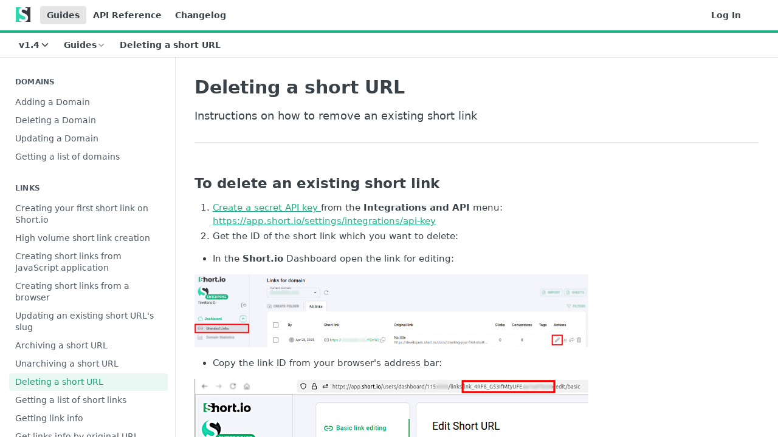

--- FILE ---
content_type: text/html; charset=utf-8
request_url: https://developers.short.io/docs/deleting-a-short-url
body_size: 27910
content:
<!DOCTYPE html><html lang="en" style="" data-color-mode="system" class=" useReactApp  "><head><meta charset="utf-8"><meta name="readme-deploy" content="5.571.0"><meta name="readme-subdomain" content="shortcm"><meta name="readme-repo" content="shortcm-b1de00fe24e4"><meta name="readme-version" content="1.4"><title>Deleting a short URL</title><meta name="description" content="Instructions on how to remove an existing short link" data-rh="true"><meta property="og:title" content="Deleting a short URL" data-rh="true"><meta property="og:description" content="Instructions on how to remove an existing short link" data-rh="true"><meta property="og:site_name" content="Short.io"><meta name="twitter:title" content="Deleting a short URL" data-rh="true"><meta name="twitter:description" content="Instructions on how to remove an existing short link" data-rh="true"><meta name="twitter:card" content="summary_large_image"><meta name="viewport" content="width=device-width, initial-scale=1.0"><meta property="og:image" content="https://cdn.readme.io/og-image/create?type=docs&amp;title=Deleting%20a%20short%20URL&amp;projectTitle=Short.io&amp;description=Instructions%20on%20how%20to%20remove%20an%20existing%20short%20link&amp;logoUrl=https%3A%2F%2Ffiles.readme.io%2Fd45c977-small-logo-square.png&amp;color=%231bb584&amp;variant=light" data-rh="true"><meta name="twitter:image" content="https://cdn.readme.io/og-image/create?type=docs&amp;title=Deleting%20a%20short%20URL&amp;projectTitle=Short.io&amp;description=Instructions%20on%20how%20to%20remove%20an%20existing%20short%20link&amp;logoUrl=https%3A%2F%2Ffiles.readme.io%2Fd45c977-small-logo-square.png&amp;color=%231bb584&amp;variant=light" data-rh="true"><meta property="og:image:width" content="1200"><meta property="og:image:height" content="630"><link id="favicon" rel="shortcut icon" href="https://files.readme.io/fb539c9-small-shortcm-logo.png" type="image/png"><link rel="canonical" href="https://developers.short.io/docs/deleting-a-short-url"><script src="https://cdn.readme.io/public/js/unauthorized-redirect.js?1768415897898"></script><script src="https://cdn.readme.io/public/js/cash-dom.min.js?1768415897898"></script><link data-chunk="Footer" rel="preload" as="style" href="https://cdn.readme.io/public/hub/web/Footer.7ca87f1efe735da787ba.css">
<link data-chunk="RMDX" rel="preload" as="style" href="https://cdn.readme.io/public/hub/web/RMDX.9331f322bb5b573f9d25.css">
<link data-chunk="RMDX" rel="preload" as="style" href="https://cdn.readme.io/public/hub/web/8788.4045910b170ecef2a9d6.css">
<link data-chunk="Doc" rel="preload" as="style" href="https://cdn.readme.io/public/hub/web/Doc.f67d660e3f715c725f76.css">
<link data-chunk="Doc" rel="preload" as="style" href="https://cdn.readme.io/public/hub/web/7852.08df44d1c3020a013f63.css">
<link data-chunk="SuperHubSearch" rel="preload" as="style" href="https://cdn.readme.io/public/hub/web/SuperHubSearch.6a1ff81afa1809036d22.css">
<link data-chunk="Header" rel="preload" as="style" href="https://cdn.readme.io/public/hub/web/Header.3f100d0818bd9a0d962e.css">
<link data-chunk="Containers-EndUserContainer" rel="preload" as="style" href="https://cdn.readme.io/public/hub/web/Containers-EndUserContainer.c474218e3da23db49451.css">
<link data-chunk="main" rel="preload" as="style" href="https://cdn.readme.io/public/hub/web/main.2f0b1fcb0624f09ee5e5.css">
<link data-chunk="main" rel="preload" as="style" href="https://cdn.readme.io/public/hub/web/ui-styles.72e53c50701390148e43.css">
<link data-chunk="main" rel="preload" as="script" href="https://cdn.readme.io/public/hub/web/main.8ed971edcb6bd6cb9d25.js">
<link data-chunk="routes-SuperHub" rel="preload" as="script" href="https://cdn.readme.io/public/hub/web/routes-SuperHub.ae3b9dfc00e11a60f6b0.js">
<link data-chunk="Containers-EndUserContainer" rel="preload" as="script" href="https://cdn.readme.io/public/hub/web/Containers-EndUserContainer.2d5ea78239ad5c63b1ce.js">
<link data-chunk="Header" rel="preload" as="script" href="https://cdn.readme.io/public/hub/web/Header.8964ad6a7ff6e4a1bbd9.js">
<link data-chunk="core-icons-chevron-down-svg" rel="preload" as="script" href="https://cdn.readme.io/public/hub/web/core-icons.5806674821e44f7313bb.js">
<link data-chunk="SuperHubSearch" rel="preload" as="script" href="https://cdn.readme.io/public/hub/web/3766.649eaa2b700c2449e689.js">
<link data-chunk="SuperHubSearch" rel="preload" as="script" href="https://cdn.readme.io/public/hub/web/6123.af9248dd7a77ba59c3ff.js">
<link data-chunk="SuperHubSearch" rel="preload" as="script" href="https://cdn.readme.io/public/hub/web/6146.f99bcbc8d654cc36d7c8.js">
<link data-chunk="SuperHubSearch" rel="preload" as="script" href="https://cdn.readme.io/public/hub/web/8836.dbe2a8b6a6809625282d.js">
<link data-chunk="SuperHubSearch" rel="preload" as="script" href="https://cdn.readme.io/public/hub/web/SuperHubSearch.bb46e4ea65c7d0c848da.js">
<link data-chunk="Doc" rel="preload" as="script" href="https://cdn.readme.io/public/hub/web/3781.4cc4b302d454ca146f98.js">
<link data-chunk="Doc" rel="preload" as="script" href="https://cdn.readme.io/public/hub/web/6563.fe94a9364f2b0e8b5504.js">
<link data-chunk="Doc" rel="preload" as="script" href="https://cdn.readme.io/public/hub/web/6652.3900ee39f7cfe0a89511.js">
<link data-chunk="Doc" rel="preload" as="script" href="https://cdn.readme.io/public/hub/web/4915.f4965d1ae1a3089eb98e.js">
<link data-chunk="Doc" rel="preload" as="script" href="https://cdn.readme.io/public/hub/web/6349.fc9947b5046ba950c954.js">
<link data-chunk="Doc" rel="preload" as="script" href="https://cdn.readme.io/public/hub/web/8075.f9d445dde345b0b6bcce.js">
<link data-chunk="Doc" rel="preload" as="script" href="https://cdn.readme.io/public/hub/web/7852.1b53dec3171b101036be.js">
<link data-chunk="Doc" rel="preload" as="script" href="https://cdn.readme.io/public/hub/web/9711.a292d806740923332fab.js">
<link data-chunk="Doc" rel="preload" as="script" href="https://cdn.readme.io/public/hub/web/9819.5a116b1fe435acd98e31.js">
<link data-chunk="Doc" rel="preload" as="script" href="https://cdn.readme.io/public/hub/web/949.0cfb137d1b905354702f.js">
<link data-chunk="Doc" rel="preload" as="script" href="https://cdn.readme.io/public/hub/web/Doc.fc9a8344e956c08a01c5.js">
<link data-chunk="ConnectMetadata" rel="preload" as="script" href="https://cdn.readme.io/public/hub/web/ConnectMetadata.523ccee845cc1d81410d.js">
<link data-chunk="RMDX" rel="preload" as="script" href="https://cdn.readme.io/public/hub/web/8424.7ca51ba764db137ea058.js">
<link data-chunk="RMDX" rel="preload" as="script" href="https://cdn.readme.io/public/hub/web/9947.d89eda034253ffc009ed.js">
<link data-chunk="RMDX" rel="preload" as="script" href="https://cdn.readme.io/public/hub/web/5496.20dafaf32b886cef3748.js">
<link data-chunk="RMDX" rel="preload" as="script" href="https://cdn.readme.io/public/hub/web/8788.693d0b6dcc00a64de130.js">
<link data-chunk="RMDX" rel="preload" as="script" href="https://cdn.readme.io/public/hub/web/1165.f5616ac7b5ade7dfb0a1.js">
<link data-chunk="RMDX" rel="preload" as="script" href="https://cdn.readme.io/public/hub/web/RMDX.e0c0d3aa1822704c091b.js">
<link data-chunk="Footer" rel="preload" as="script" href="https://cdn.readme.io/public/hub/web/Footer.8b4c4b677c7d8557d9b9.js">
<link data-chunk="main" rel="stylesheet" href="https://cdn.readme.io/public/hub/web/ui-styles.72e53c50701390148e43.css">
<link data-chunk="main" rel="stylesheet" href="https://cdn.readme.io/public/hub/web/main.2f0b1fcb0624f09ee5e5.css">
<link data-chunk="Containers-EndUserContainer" rel="stylesheet" href="https://cdn.readme.io/public/hub/web/Containers-EndUserContainer.c474218e3da23db49451.css">
<link data-chunk="Header" rel="stylesheet" href="https://cdn.readme.io/public/hub/web/Header.3f100d0818bd9a0d962e.css">
<link data-chunk="SuperHubSearch" rel="stylesheet" href="https://cdn.readme.io/public/hub/web/SuperHubSearch.6a1ff81afa1809036d22.css">
<link data-chunk="Doc" rel="stylesheet" href="https://cdn.readme.io/public/hub/web/7852.08df44d1c3020a013f63.css">
<link data-chunk="Doc" rel="stylesheet" href="https://cdn.readme.io/public/hub/web/Doc.f67d660e3f715c725f76.css">
<link data-chunk="RMDX" rel="stylesheet" href="https://cdn.readme.io/public/hub/web/8788.4045910b170ecef2a9d6.css">
<link data-chunk="RMDX" rel="stylesheet" href="https://cdn.readme.io/public/hub/web/RMDX.9331f322bb5b573f9d25.css">
<link data-chunk="Footer" rel="stylesheet" href="https://cdn.readme.io/public/hub/web/Footer.7ca87f1efe735da787ba.css"><!-- CUSTOM CSS--><style title="rm-custom-css">:root{--project-color-primary:#1bb584;--project-color-inverse:#222;--recipe-button-color:#1bb584;--recipe-button-color-hover:#0e5c43;--recipe-button-color-active:#073023;--recipe-button-color-focus:rgba(27, 181, 132, 0.25);--recipe-button-color-disabled:#aaf2db}[id=enterprise] .ReadMeUI[is=AlgoliaSearch]{--project-color-primary:#1bb584;--project-color-inverse:#222}a{color:var(--color-link-primary,#1bb584)}a:hover{color:var(--color-link-primary-darken-5,#0e5c43)}a.text-muted:hover{color:var(--color-link-primary,#1bb584)}.btn.btn-primary{background-color:#1bb584}.btn.btn-primary:hover{background-color:#0e5c43}.theme-line #hub-landing-top h2{color:#1bb584}#hub-landing-top .btn:hover{color:#1bb584}.theme-line #hub-landing-top .btn:hover{color:#fff}.theme-solid header#hub-header #header-top{background-color:#1bb584}.theme-solid.header-gradient header#hub-header #header-top{background:linear-gradient(to bottom,#1bb584,#077c57)}.theme-solid.header-custom header#hub-header #header-top{background-image:url(undefined)}.theme-line header#hub-header #header-top{border-bottom-color:#1bb584}.theme-line header#hub-header #header-top .btn{background-color:#1bb584}header#hub-header #header-top #header-logo{width:40px;height:40px;margin-top:0;background-image:url(https://files.readme.io/d45c977-small-logo-square.png)}#hub-subheader-parent #hub-subheader .hub-subheader-breadcrumbs .dropdown-menu a:hover{background-color:#1bb584}#subheader-links a.active{color:#1bb584!important;box-shadow:inset 0 -2px 0 #1bb584}#subheader-links a:hover{color:#1bb584!important;box-shadow:inset 0 -2px 0 #1bb584;opacity:.7}.discussion .submit-vote.submit-vote-parent.voted a.submit-vote-button{background-color:#1bb584}section#hub-discuss .discussion a .discuss-body h4{color:#1bb584}section#hub-discuss .discussion a:hover .discuss-body h4{color:#0e5c43}#hub-subheader-parent #hub-subheader.sticky-header.sticky{border-bottom-color:#1bb584}#hub-subheader-parent #hub-subheader.sticky-header.sticky .search-box{border-bottom-color:#1bb584}#hub-search-results h3 em{color:#1bb584}.main_background,.tag-item{background:#1bb584!important}.main_background:hover{background:#0e5c43!important}.main_color{color:#1bb584!important}.border_bottom_main_color{border-bottom:2px solid #1bb584}.main_color_hover:hover{color:#1bb584!important}section#hub-discuss h1{color:#1bb584}#hub-reference .hub-api .api-definition .api-try-it-out.active{border-color:#1bb584;background-color:#1bb584}#hub-reference .hub-api .api-definition .api-try-it-out.active:hover{background-color:#0e5c43;border-color:#0e5c43}#hub-reference .hub-api .api-definition .api-try-it-out:hover{border-color:#1bb584;color:#1bb584}#hub-reference .hub-reference .logs .logs-empty .logs-login-button,#hub-reference .hub-reference .logs .logs-login .logs-login-button{background-color:var(--project-color-primary,#1bb584);border-color:var(--project-color-primary,#1bb584)}#hub-reference .hub-reference .logs .logs-empty .logs-login-button:hover,#hub-reference .hub-reference .logs .logs-login .logs-login-button:hover{background-color:#0e5c43;border-color:#0e5c43}#hub-reference .hub-reference .logs .logs-empty>svg>path,#hub-reference .hub-reference .logs .logs-login>svg>path{fill:#1bb584;fill:var(--project-color-primary,#1bb584)}#hub-reference .hub-reference .logs:last-child .logs-empty,#hub-reference .hub-reference .logs:last-child .logs-login{margin-bottom:35px}#hub-reference .hub-reference .hub-reference-section .hub-reference-left header .hub-reference-edit:hover{color:#1bb584}.main-color-accent{border-bottom:3px solid #1bb584;padding-bottom:8px}</style><meta name="loadedProject" content="shortcm"><script>var storedColorMode = `system` === 'system' ? window.localStorage.getItem('color-scheme') : `system`
document.querySelector('[data-color-mode]').setAttribute('data-color-mode', storedColorMode)</script><script id="config" type="application/json" data-json="{&quot;algoliaIndex&quot;:&quot;readme_search_v2&quot;,&quot;amplitude&quot;:{&quot;apiKey&quot;:&quot;dc8065a65ef83d6ad23e37aaf014fc84&quot;,&quot;enabled&quot;:true},&quot;asset_url&quot;:&quot;https://cdn.readme.io&quot;,&quot;domain&quot;:&quot;readme.io&quot;,&quot;domainFull&quot;:&quot;https://dash.readme.com&quot;,&quot;encryptedLocalStorageKey&quot;:&quot;ekfls-2025-03-27&quot;,&quot;fullstory&quot;:{&quot;enabled&quot;:true,&quot;orgId&quot;:&quot;FSV9A&quot;},&quot;git&quot;:{&quot;sync&quot;:{&quot;bitbucket&quot;:{&quot;installationLink&quot;:&quot;https://developer.atlassian.com/console/install/310151e6-ca1a-4a44-9af6-1b523fea0561?signature=AYABeMn9vqFkrg%2F1DrJAQxSyVf4AAAADAAdhd3Mta21zAEthcm46YXdzOmttczp1cy13ZXN0LTI6NzA5NTg3ODM1MjQzOmtleS83MDVlZDY3MC1mNTdjLTQxYjUtOWY5Yi1lM2YyZGNjMTQ2ZTcAuAECAQB4IOp8r3eKNYw8z2v%2FEq3%2FfvrZguoGsXpNSaDveR%2FF%2Fo0BHUxIjSWx71zNK2RycuMYSgAAAH4wfAYJKoZIhvcNAQcGoG8wbQIBADBoBgkqhkiG9w0BBwEwHgYJYIZIAWUDBAEuMBEEDOJgARbqndU9YM%2FRdQIBEIA7unpCah%2BIu53NA72LkkCDhNHOv%2BgRD7agXAO3jXqw0%2FAcBOB0%2F5LmpzB5f6B1HpkmsAN2i2SbsFL30nkAB2F3cy1rbXMAS2Fybjphd3M6a21zOmV1LXdlc3QtMTo3MDk1ODc4MzUyNDM6a2V5LzQ2MzBjZTZiLTAwYzMtNGRlMi04NzdiLTYyN2UyMDYwZTVjYwC4AQICAHijmwVTMt6Oj3F%2B0%2B0cVrojrS8yZ9ktpdfDxqPMSIkvHAGT%[base64]%2BMHwGCSqGSIb3DQEHBqBvMG0CAQAwaAYJKoZIhvcNAQcBMB4GCWCGSAFlAwQBLjARBAzzWhThsIgJwrr%2FY2ECARCAOxoaW9pob21lweyAfrIm6Fw7gd8D%2B%2F8LHk4rl3jjULDM35%2FVPuqBrqKunYZSVCCGNGB3RqpQJr%2FasASiAgAAAAAMAAAQAAAAAAAAAAAAAAAAAEokowLKsF1tMABEq%2BKNyJP%2F%2F%2F%2F%2FAAAAAQAAAAAAAAAAAAAAAQAAADJLzRcp6MkqKR43PUjOiRxxbxXYhLc6vFXEutK3%2BQ71yuPq4dC8pAHruOVQpvVcUSe8dptV8c7wR8BTJjv%2F%2FNe8r0g%3D&amp;product=bitbucket&quot;}}},&quot;metrics&quot;:{&quot;billingCronEnabled&quot;:&quot;true&quot;,&quot;dashUrl&quot;:&quot;https://m.readme.io&quot;,&quot;defaultUrl&quot;:&quot;https://m.readme.io&quot;,&quot;exportMaxRetries&quot;:12,&quot;wsUrl&quot;:&quot;wss://m.readme.io&quot;},&quot;micro&quot;:{&quot;baseUrl&quot;:&quot;https://micro-beta.readme.com&quot;},&quot;proxyUrl&quot;:&quot;https://try.readme.io&quot;,&quot;readmeRecaptchaSiteKey&quot;:&quot;6LesVBYpAAAAAESOCHOyo2kF9SZXPVb54Nwf3i2x&quot;,&quot;releaseVersion&quot;:&quot;5.571.0&quot;,&quot;reservedWords&quot;:{&quot;tools&quot;:[&quot;execute-request&quot;,&quot;get-code-snippet&quot;,&quot;get-endpoint&quot;,&quot;get-request-body&quot;,&quot;get-response-schema&quot;,&quot;get-server-variables&quot;,&quot;list-endpoints&quot;,&quot;list-security-schemes&quot;,&quot;list-specs&quot;,&quot;search-specs&quot;,&quot;search&quot;,&quot;fetch&quot;]},&quot;sentry&quot;:{&quot;dsn&quot;:&quot;https://3bbe57a973254129bcb93e47dc0cc46f@o343074.ingest.sentry.io/2052166&quot;,&quot;enabled&quot;:true},&quot;shMigration&quot;:{&quot;promoVideo&quot;:&quot;&quot;,&quot;forceWaitlist&quot;:false,&quot;migrationPreview&quot;:false},&quot;sslBaseDomain&quot;:&quot;readmessl.com&quot;,&quot;sslGenerationService&quot;:&quot;ssl.readmessl.com&quot;,&quot;stripePk&quot;:&quot;pk_live_5103PML2qXbDukVh7GDAkQoR4NSuLqy8idd5xtdm9407XdPR6o3bo663C1ruEGhXJjpnb2YCpj8EU1UvQYanuCjtr00t1DRCf2a&quot;,&quot;superHub&quot;:{&quot;newProjectsEnabled&quot;:true},&quot;wootric&quot;:{&quot;accountToken&quot;:&quot;NPS-122b75a4&quot;,&quot;enabled&quot;:true}}"></script></head><body class="body-none theme-line header-solid header-bg-size-auto header-bg-pos-tl header-overlay-triangles reference-layout-column lumosity-normal "><div id="ssr-top"></div><div id="ssr-main"><div class="App ThemeContext ThemeContext_dark ThemeContext_classic ThemeContext_line" style="--color-primary:#1bb584;--color-primary-inverse:#fff;--color-primary-alt:#077c57;--color-primary-darken-10:#148964;--color-primary-darken-20:#0e5c43;--color-primary-alpha-25:rgba(27, 181, 132, 0.25);--color-link-primary:#1bb584;--color-link-primary-darken-5:#189f74;--color-link-primary-darken-10:#148964;--color-link-primary-darken-20:#0e5c43;--color-link-primary-alpha-50:rgba(27, 181, 132, 0.5);--color-link-primary-alpha-25:rgba(27, 181, 132, 0.25);--color-link-background:rgba(27, 181, 132, 0.09);--color-link-text:#fff;--color-login-link:#018ef5;--color-login-link-text:#fff;--color-login-link-darken-10:#0171c2;--color-login-link-primary-alpha-50:rgba(1, 142, 245, 0.5)"><div class="SuperHub2RNxzk6HzHiJ"><div class="ContentWithOwlbotx4PaFDoA1KMz"><div class="ContentWithOwlbot-content2X1XexaN8Lf2"><header class="Header3zzata9F_ZPQ rm-Header_classic Header_collapsible3n0YXfOvb_Al rm-Header Header-links-buttons"><div class="rm-Header-top Header-topuTMpygDG4e1V Header-top_classic3g7Q6zoBy8zh"><div class="rm-Container rm-Container_flex"><div style="outline:none" tabindex="-1"><a href="#content" target="_self" class="Button Button_md rm-JumpTo Header-jumpTo3IWKQXmhSI5D Button_primary">Jump to Content</a></div><div class="rm-Header-left Header-leftADQdGVqx1wqU"><a class="rm-Logo Header-logo1Xy41PtkzbdG" href="https://short.io" target="_self"><img alt="Short.io" class="rm-Logo-img Header-logo-img3YvV4lcGKkeb" src="https://files.readme.io/d45c977-small-logo-square.png"/></a><a aria-current="page" class="Button Button_md rm-Header-link rm-Header-top-link Button_slate_text rm-Header-top-link_active Header-link2tXYTgXq85zW active" href="/docs" target="_self">Guides</a><a class="Button Button_md rm-Header-link rm-Header-top-link Button_slate_text Header-link2tXYTgXq85zW" href="/reference" target="_self">API Reference</a><a class="Button Button_md rm-Header-link rm-Header-top-link Button_slate_text Header-link2tXYTgXq85zW" href="/changelog" target="_self">Changelog</a></div><div class="rm-Header-left Header-leftADQdGVqx1wqU Header-left_mobile1RG-X93lx6PF"><div><button aria-label="Toggle navigation menu" class="icon-menu menu3d6DYNDa3tk5" type="button"></button><div class=""><div class="Flyout95xhYIIoTKtc undefined rm-Flyout" data-testid="flyout"><div class="MobileFlyout1hHJpUd-nYkd"><a class="rm-MobileFlyout-item NavItem-item1gDDTqaXGhm1 NavItem-item_mobile1qG3gd-Mkck- " href="/" target="_self"><i class="icon-landing-page-2 NavItem-badge1qOxpfTiALoz rm-Header-bottom-link-icon"></i><span class="NavItem-textSlZuuL489uiw">Home</span></a><a aria-current="page" class="rm-MobileFlyout-item NavItem-item1gDDTqaXGhm1 NavItem-item_mobile1qG3gd-Mkck-  active" href="/docs" target="_self"><i class="icon-guides NavItem-badge1qOxpfTiALoz rm-Header-bottom-link-icon"></i><span class="NavItem-textSlZuuL489uiw">Guides</span></a><a class="rm-MobileFlyout-item NavItem-item1gDDTqaXGhm1 NavItem-item_mobile1qG3gd-Mkck- " href="/reference" target="_self"><i class="icon-references NavItem-badge1qOxpfTiALoz rm-Header-bottom-link-icon"></i><span class="NavItem-textSlZuuL489uiw">API Reference</span></a><a class="rm-MobileFlyout-item NavItem-item1gDDTqaXGhm1 NavItem-item_mobile1qG3gd-Mkck- " href="/changelog" target="_self"><i class="icon-changelog NavItem-badge1qOxpfTiALoz rm-Header-bottom-link-icon"></i><span class="NavItem-textSlZuuL489uiw">Changelog</span></a><select class="Select Select_md NavItem-item1gDDTqaXGhm1 NavItem-item_select3UEfLN-oSjxp NavItem-item_mobile1qG3gd-Mkck-"><option data-url="/v1.2/docs" value="1.2">v1.2</option><option data-url="/v1.3/docs" value="1.3">v1.3</option><option data-url="#" value="1.4" selected="">v1.4</option></select><hr class="MobileFlyout-divider10xf7R2X1MeW"/><a aria-current="page" class="rm-MobileFlyout-item NavItem-item1gDDTqaXGhm1 NavItem-item_mobile1qG3gd-Mkck- NavItem_dropdown-muted1xJVuczwGc74 active" href="/docs" target="_self">Guides</a><a class="rm-MobileFlyout-item NavItem-item1gDDTqaXGhm1 NavItem-item_mobile1qG3gd-Mkck- NavItem_dropdown-muted1xJVuczwGc74" href="/reference" target="_self">API Reference</a><a class="rm-MobileFlyout-item NavItem-item1gDDTqaXGhm1 NavItem-item_mobile1qG3gd-Mkck- NavItem_dropdown-muted1xJVuczwGc74" href="/changelog" target="_self">Changelog</a><a class="rm-MobileFlyout-item NavItem-item1gDDTqaXGhm1 NavItem-item_mobile1qG3gd-Mkck- NavItem_dropdown-muted1xJVuczwGc74" href="/login?redirect_uri=/docs/deleting-a-short-url" target="_self" to="/login?redirect_uri=/docs/deleting-a-short-url">Log In</a><a class="MobileFlyout-logo3Lq1eTlk1K76 Header-logo1Xy41PtkzbdG rm-Logo" href="https://short.io" target="_self"><img alt="Short.io" class="Header-logo-img3YvV4lcGKkeb rm-Logo-img" src="https://files.readme.io/d45c977-small-logo-square.png"/></a></div></div></div></div><div class="Header-left-nav2xWPWMNHOGf_"><i aria-hidden="true" class="icon-guides Header-left-nav-icon10glJKFwewOv"></i>Guides</div></div><div class="rm-Header-right Header-right21PC2XTT6aMg"><span class="Header-right_desktop14ja01RUQ7HE"><a href="/login?redirect_uri=/docs/deleting-a-short-url" target="_self" class="Button Button_md Header-link2tXYTgXq85zW NavItem2xSfFaVqfRjy NavItem_mdrYO3ChA2kYvP rm-Header-top-link rm-Header-top-link_login Button_primary_ghost Button_primary">Log In</a></span><div class="Header-searchtb6Foi0-D9Vx"><button aria-label="Search ⌘k" class="rm-SearchToggle" data-symbol="⌘"><div class="rm-SearchToggle-icon icon-search1"></div></button></div><div class="ThemeToggle-wrapper1ZcciJoF3Lq3 Dropdown Dropdown_closed" data-testid="dropdown-container"><button aria-label="Toggle color scheme" id="ThemeToggle-button-static-id-placeholder" aria-haspopup="dialog" class="Button Button_sm rm-ThemeToggle ThemeToggle2xLp9tbEJ0XB Dropdown-toggle Button_primary_ghost Button_primary" type="button"><svg aria-labelledby="ThemeToggle-button-static-id-placeholder" class="Icon ThemeToggle-Icon22I6nqvxacln ThemeToggle-Icon_active2ocLaPY47U28" role="img" viewBox="0 0 24 24"><path class="ThemeToggle-Icon-raysbSO3FKsq2hn" d="M12 2v2"></path><path d="M14.837 16.385a6 6 0 1 1-7.223-7.222c.624-.147.97.66.715 1.248a4 4 0 0 0 5.26 5.259c.589-.255 1.396.09 1.248.715"></path><path d="M16 12a4 4 0 0 0-4-4"></path><path class="ThemeToggle-Icon-raysbSO3FKsq2hn" d="m19 5-1.256 1.256"></path><path class="ThemeToggle-Icon-raysbSO3FKsq2hn" d="M20 12h2"></path></svg><svg aria-labelledby="ThemeToggle-button-static-id-placeholder" class="Icon ThemeToggle-Icon22I6nqvxacln ThemeToggle-Icon_dark3c1eP_qTU7uF" role="img" viewBox="0 0 24 24"><path d="M19 14.79C18.8427 16.4922 18.2039 18.1144 17.1582 19.4668C16.1126 20.8192 14.7035 21.8458 13.0957 22.4265C11.4879 23.0073 9.74798 23.1181 8.0795 22.7461C6.41102 22.3741 4.88299 21.5345 3.67423 20.3258C2.46546 19.117 1.62594 17.589 1.25391 15.9205C0.881876 14.252 0.992717 12.5121 1.57346 10.9043C2.1542 9.29651 3.18083 7.88737 4.53321 6.84175C5.8856 5.79614 7.5078 5.15731 9.21 5C8.21341 6.34827 7.73385 8.00945 7.85853 9.68141C7.98322 11.3534 8.70386 12.9251 9.8894 14.1106C11.0749 15.2961 12.6466 16.0168 14.3186 16.1415C15.9906 16.2662 17.6517 15.7866 19 14.79Z"></path><path class="ThemeToggle-Icon-star2kOSzvXrVCbT" d="M18.3707 1C18.3707 3.22825 16.2282 5.37069 14 5.37069C16.2282 5.37069 18.3707 7.51313 18.3707 9.74138C18.3707 7.51313 20.5132 5.37069 22.7414 5.37069C20.5132 5.37069 18.3707 3.22825 18.3707 1Z"></path></svg><svg aria-labelledby="ThemeToggle-button-static-id-placeholder" class="Icon ThemeToggle-Icon22I6nqvxacln" role="img" viewBox="0 0 24 24"><path class="ThemeToggle-Icon-raysbSO3FKsq2hn" d="M12 1V3"></path><path class="ThemeToggle-Icon-raysbSO3FKsq2hn" d="M18.36 5.64L19.78 4.22"></path><path class="ThemeToggle-Icon-raysbSO3FKsq2hn" d="M21 12H23"></path><path class="ThemeToggle-Icon-raysbSO3FKsq2hn" d="M18.36 18.36L19.78 19.78"></path><path class="ThemeToggle-Icon-raysbSO3FKsq2hn" d="M12 21V23"></path><path class="ThemeToggle-Icon-raysbSO3FKsq2hn" d="M4.22 19.78L5.64 18.36"></path><path class="ThemeToggle-Icon-raysbSO3FKsq2hn" d="M1 12H3"></path><path class="ThemeToggle-Icon-raysbSO3FKsq2hn" d="M4.22 4.22L5.64 5.64"></path><path d="M12 17C14.7614 17 17 14.7614 17 12C17 9.23858 14.7614 7 12 7C9.23858 7 7 9.23858 7 12C7 14.7614 9.23858 17 12 17Z"></path></svg></button></div></div></div></div><div class="Header-bottom2eLKOFXMEmh5 Header-bottom_classic rm-Header-bottom"><div class="rm-Container rm-Container_flex"><nav aria-label="Primary navigation" class="Header-leftADQdGVqx1wqU Header-subnavnVH8URdkgvEl" role="navigation"><div class="rm-VersionDropdown Dropdown Dropdown_closed" data-testid="dropdown-container"><button aria-haspopup="dialog" class="Button Button_slate_text Button_md VersionDropdown1GXDUTxJ1T95 rm-Header-bottom-link Dropdown-toggle Button_primary" type="button"><span class="Truncate1OzxBYrNNfH3" style="--Truncate-max-width:150px">v1.4</span><span class="IconWrapper Icon-wrapper2z2wVIeGsiUy"><svg fill="none" viewBox="0 0 24 24" class="Icon Icon3_D2ysxFZ_ll Icon-svg2Lm7f6G9Ly5a" data-name="chevron-down" role="img" style="--icon-color:inherit;--icon-size:inherit;--icon-stroke-width:2px"><path stroke="currentColor" stroke-linecap="round" stroke-linejoin="round" d="m6 9 6 6 6-6" class="icon-stroke-width"></path></svg></span></button></div><div class="rm-NavLinksDropdown Dropdown Dropdown_closed" data-testid="dropdown-container"><div class="Dropdown-toggle" aria-haspopup="dialog"><button class="rm-Header-link rm-Header-bottom-link NavItem2xSfFaVqfRjy Button Button_slate_text Button_md" type="button"><span>Guides</span><i class="NavItem-chevron3ZtU4bd1q5sy icon-chevron-down"></i></button></div></div><span class="rm-Header-link rm-Header-bottom-link NavItem2xSfFaVqfRjy NavItem_inactive1YE6SGanIJp5">Deleting a short URL</span></nav><button align="center" justify="between" style="--flex-gap:var(--xs)" class="Button Button_sm Flex Flex_row MobileSubnav1DsTfasXloM2 Button_contrast Button_contrast_outline" type="button"><span class="Button-label">Deleting a short URL</span><span class="IconWrapper Icon-wrapper2z2wVIeGsiUy"><svg fill="none" viewBox="0 0 24 24" class="Icon Icon3_D2ysxFZ_ll Icon-svg2Lm7f6G9Ly5a" data-name="chevron-up-down" role="img" style="--icon-color:inherit;--icon-size:inherit;--icon-stroke-width:2px"><path stroke="currentColor" stroke-linecap="round" stroke-linejoin="round" d="m6 16 6 6 6-6M18 8l-6-6-6 6" class="icon-stroke-width"></path></svg></span></button></div></div><div class="hub-search-results--reactApp " id="hub-search-results"><div class="hub-container"><div class="modal-backdrop show-modal rm-SearchModal" role="button" tabindex="0"><div aria-label="Search Dialog" class="SuperHubSearchI_obvfvvQi4g" id="AppSearch" role="tabpanel" tabindex="0"><div data-focus-guard="true" tabindex="-1" style="width:1px;height:0px;padding:0;overflow:hidden;position:fixed;top:1px;left:1px"></div><div data-focus-lock-disabled="disabled" class="SuperHubSearch-container2BhYey2XE-Ij"><div class="SuperHubSearch-col1km8vLFgOaYj"><div class="SearchBoxnZBxftziZGcz"><input aria-label="Search" autoCapitalize="off" autoComplete="off" autoCorrect="off" spellcheck="false" tabindex="0" aria-required="false" class="Input Input_md SearchBox-inputR4jffU8l10iF" type="search" value=""/></div><div class="SearchTabs3rNhUK3HjrRJ"><div class="Tabs Tabs-list" role="tablist"><div aria-label="All" aria-selected="true" class="SearchTabs-tab1TrpmhQv840T Tabs-listItem Tabs-listItem_active" role="tab" tabindex="1"><span class="SearchTabs-tab1TrpmhQv840T"><span class="IconWrapper Icon-wrapper2z2wVIeGsiUy"><svg fill="none" viewBox="0 0 24 24" class="Icon Icon3_D2ysxFZ_ll Icon-svg2Lm7f6G9Ly5a icon" data-name="search" role="img" style="--icon-color:inherit;--icon-size:inherit;--icon-stroke-width:2px"><path stroke="currentColor" stroke-linecap="round" stroke-linejoin="round" d="M11 19a8 8 0 1 0 0-16 8 8 0 0 0 0 16ZM21 21l-4.35-4.35" class="icon-stroke-width"></path></svg></span>All</span></div><div aria-label="Pages" aria-selected="false" class="SearchTabs-tab1TrpmhQv840T Tabs-listItem" role="tab" tabindex="1"><span class="SearchTabs-tab1TrpmhQv840T"><span class="IconWrapper Icon-wrapper2z2wVIeGsiUy"><svg fill="none" viewBox="0 0 24 24" class="Icon Icon3_D2ysxFZ_ll Icon-svg2Lm7f6G9Ly5a icon" data-name="custom-pages" role="img" style="--icon-color:inherit;--icon-size:inherit;--icon-stroke-width:2px"><path stroke="currentColor" stroke-linecap="round" stroke-linejoin="round" d="M13 2H6a2 2 0 0 0-2 2v16a2 2 0 0 0 2 2h12a2 2 0 0 0 2-2V9l-7-7Z" class="icon-stroke-width"></path><path stroke="currentColor" stroke-linecap="round" stroke-linejoin="round" d="M13 2v7h7M12 11.333V12M12 18v.667M9.407 12.407l.473.473M14.12 17.12l.473.473M8.333 15H9M15 15h.667M9.407 17.593l.473-.473M14.12 12.88l.473-.473" class="icon-stroke-width"></path></svg></span>Pages</span></div></div></div><div class="rm-SearchModal-empty SearchResults35_kFOb1zvxX SearchResults_emptyiWzyXErtNcQJ"><span class="IconWrapper Icon-wrapper2z2wVIeGsiUy"><svg fill="none" viewBox="0 0 24 24" class="Icon Icon3_D2ysxFZ_ll Icon-svg2Lm7f6G9Ly5a rm-SearchModal-empty-icon icon icon-search" data-name="search" role="img" style="--icon-color:inherit;--icon-size:var(--icon-md);--icon-stroke-width:2px"><path stroke="currentColor" stroke-linecap="round" stroke-linejoin="round" d="M11 19a8 8 0 1 0 0-16 8 8 0 0 0 0 16ZM21 21l-4.35-4.35" class="icon-stroke-width"></path></svg></span><h6 class="Title Title6 rm-SearchModal-empty-text">Start typing to search…</h6></div></div></div><div data-focus-guard="true" tabindex="-1" style="width:1px;height:0px;padding:0;overflow:hidden;position:fixed;top:1px;left:1px"></div></div></div></div></div></header><main class="SuperHubDoc3Z-1XSVTg-Q1 rm-Guides" id="content"><div class="SuperHubDoc-container2RY1FPE4Ewze rm-Container rm-Container_flex"><nav aria-label="Secondary navigation" class="rm-Sidebar hub-sidebar reference-redesign Nav3C5f8FcjkaHj rm-Sidebar_guides" id="hub-sidebar" role="navigation"><div class="Sidebar1t2G1ZJq-vU1 rm-Sidebar hub-sidebar-content"><section class="Sidebar-listWrapper6Q9_yUrG906C rm-Sidebar-section"><h2 class="Sidebar-headingTRQyOa2pk0gh rm-Sidebar-heading">Domains</h2><ul class="Sidebar-list_sidebarLayout3RaX72iQNOEI Sidebar-list3cZWQLaBf9k8 rm-Sidebar-list"><li class="Sidebar-item23D-2Kd61_k3"><a class="Sidebar-link2Dsha-r-GKh2 childless text-wrap rm-Sidebar-link" target="_self" href="/docs/adding-a-domain"><span class="Sidebar-link-textLuTE1ySm4Kqn"><span class="Sidebar-link-text_label1gCT_uPnx7Gu">Adding a Domain</span></span></a></li><li class="Sidebar-item23D-2Kd61_k3"><a class="Sidebar-link2Dsha-r-GKh2 childless text-wrap rm-Sidebar-link" target="_self" href="/docs/deleting-a-domain"><span class="Sidebar-link-textLuTE1ySm4Kqn"><span class="Sidebar-link-text_label1gCT_uPnx7Gu">Deleting a Domain</span></span></a></li><li class="Sidebar-item23D-2Kd61_k3"><a class="Sidebar-link2Dsha-r-GKh2 childless text-wrap rm-Sidebar-link" target="_self" href="/docs/updating-a-domain"><span class="Sidebar-link-textLuTE1ySm4Kqn"><span class="Sidebar-link-text_label1gCT_uPnx7Gu">Updating a Domain</span></span></a></li><li class="Sidebar-item23D-2Kd61_k3"><a class="Sidebar-link2Dsha-r-GKh2 childless text-wrap rm-Sidebar-link" target="_self" href="/docs/getting-a-list-of-domains"><span class="Sidebar-link-textLuTE1ySm4Kqn"><span class="Sidebar-link-text_label1gCT_uPnx7Gu">Getting a list of domains</span></span></a></li></ul></section><section class="Sidebar-listWrapper6Q9_yUrG906C rm-Sidebar-section"><h2 class="Sidebar-headingTRQyOa2pk0gh rm-Sidebar-heading">Links</h2><ul class="Sidebar-list_sidebarLayout3RaX72iQNOEI Sidebar-list3cZWQLaBf9k8 rm-Sidebar-list"><li class="Sidebar-item23D-2Kd61_k3"><a class="Sidebar-link2Dsha-r-GKh2 childless text-wrap rm-Sidebar-link" target="_self" href="/docs/creating-your-first-short-link"><span class="Sidebar-link-textLuTE1ySm4Kqn"><span class="Sidebar-link-text_label1gCT_uPnx7Gu">Creating your first short link on Short.io</span></span></a></li><li class="Sidebar-item23D-2Kd61_k3"><a class="Sidebar-link2Dsha-r-GKh2 childless text-wrap rm-Sidebar-link" target="_self" href="/docs/high-volume-short-link-creation"><span class="Sidebar-link-textLuTE1ySm4Kqn"><span class="Sidebar-link-text_label1gCT_uPnx7Gu">High volume short link creation</span></span></a></li><li class="Sidebar-item23D-2Kd61_k3"><a class="Sidebar-link2Dsha-r-GKh2 childless text-wrap rm-Sidebar-link" target="_self" href="/docs/creating-short-links-from-javascript"><span class="Sidebar-link-textLuTE1ySm4Kqn"><span class="Sidebar-link-text_label1gCT_uPnx7Gu">Creating short links from JavaScript application</span></span></a></li><li class="Sidebar-item23D-2Kd61_k3"><a class="Sidebar-link2Dsha-r-GKh2 childless text-wrap rm-Sidebar-link" target="_self" href="/docs/creating-a-short-link-from-browser-address-bar"><span class="Sidebar-link-textLuTE1ySm4Kqn"><span class="Sidebar-link-text_label1gCT_uPnx7Gu">Creating short links from a browser</span></span></a></li><li class="Sidebar-item23D-2Kd61_k3"><a class="Sidebar-link2Dsha-r-GKh2 childless text-wrap rm-Sidebar-link" target="_self" href="/docs/updating-an-existing-short-url"><span class="Sidebar-link-textLuTE1ySm4Kqn"><span class="Sidebar-link-text_label1gCT_uPnx7Gu">Updating an existing short URL&#x27;s slug</span></span></a></li><li class="Sidebar-item23D-2Kd61_k3"><a class="Sidebar-link2Dsha-r-GKh2 childless text-wrap rm-Sidebar-link" target="_self" href="/docs/archiving-a-short-url"><span class="Sidebar-link-textLuTE1ySm4Kqn"><span class="Sidebar-link-text_label1gCT_uPnx7Gu">Archiving a short URL</span></span></a></li><li class="Sidebar-item23D-2Kd61_k3"><a class="Sidebar-link2Dsha-r-GKh2 childless text-wrap rm-Sidebar-link" target="_self" href="/docs/unarchiving-a-short-url"><span class="Sidebar-link-textLuTE1ySm4Kqn"><span class="Sidebar-link-text_label1gCT_uPnx7Gu">Unarchiving a short URL</span></span></a></li><li class="Sidebar-item23D-2Kd61_k3"><a aria-current="page" class="Sidebar-link2Dsha-r-GKh2 childless text-wrap rm-Sidebar-link active" target="_self" href="/docs/deleting-a-short-url"><span class="Sidebar-link-textLuTE1ySm4Kqn"><span class="Sidebar-link-text_label1gCT_uPnx7Gu">Deleting a short URL</span></span></a></li><li class="Sidebar-item23D-2Kd61_k3"><a class="Sidebar-link2Dsha-r-GKh2 childless text-wrap rm-Sidebar-link" target="_self" href="/docs/getting-a-list-of-links"><span class="Sidebar-link-textLuTE1ySm4Kqn"><span class="Sidebar-link-text_label1gCT_uPnx7Gu">Getting a list of short links</span></span></a></li><li class="Sidebar-item23D-2Kd61_k3"><a class="Sidebar-link2Dsha-r-GKh2 childless text-wrap rm-Sidebar-link" target="_self" href="/docs/getting-a-link-info"><span class="Sidebar-link-textLuTE1ySm4Kqn"><span class="Sidebar-link-text_label1gCT_uPnx7Gu">Getting link info</span></span></a></li><li class="Sidebar-item23D-2Kd61_k3"><a class="Sidebar-link2Dsha-r-GKh2 childless text-wrap rm-Sidebar-link" target="_self" href="/docs/get-links-info-by-original-url"><span class="Sidebar-link-textLuTE1ySm4Kqn"><span class="Sidebar-link-text_label1gCT_uPnx7Gu">Get links info by original URL</span></span></a></li><li class="Sidebar-item23D-2Kd61_k3"><a class="Sidebar-link2Dsha-r-GKh2 childless text-wrap rm-Sidebar-link" target="_self" href="/docs/creating-an-api-key"><span class="Sidebar-link-textLuTE1ySm4Kqn"><span class="Sidebar-link-text_label1gCT_uPnx7Gu">Creating an API key</span></span></a></li><li class="Sidebar-item23D-2Kd61_k3"><a class="Sidebar-link2Dsha-r-GKh2 childless text-wrap rm-Sidebar-link" target="_self" href="/docs/using-the-ttl-parameter"><span class="Sidebar-link-textLuTE1ySm4Kqn"><span class="Sidebar-link-text_label1gCT_uPnx7Gu">Using the TTL parameter</span></span></a></li></ul></section><section class="Sidebar-listWrapper6Q9_yUrG906C rm-Sidebar-section"><h2 class="Sidebar-headingTRQyOa2pk0gh rm-Sidebar-heading">Features</h2><ul class="Sidebar-list_sidebarLayout3RaX72iQNOEI Sidebar-list3cZWQLaBf9k8 rm-Sidebar-list"><li class="Sidebar-item23D-2Kd61_k3"><a class="Sidebar-link2Dsha-r-GKh2 childless text-wrap rm-Sidebar-link" target="_self" href="/docs/getting-a-list-of-country-targeting-rules"><span class="Sidebar-link-textLuTE1ySm4Kqn"><span class="Sidebar-link-text_label1gCT_uPnx7Gu">Getting a list of country targeting rules</span></span></a></li><li class="Sidebar-item23D-2Kd61_k3"><a class="Sidebar-link2Dsha-r-GKh2 childless text-wrap rm-Sidebar-link" target="_self" href="/docs/deleting-a-country-targeting-rule"><span class="Sidebar-link-textLuTE1ySm4Kqn"><span class="Sidebar-link-text_label1gCT_uPnx7Gu">Deleting a country targeting rule</span></span></a></li><li class="Sidebar-item23D-2Kd61_k3"><a class="Sidebar-link2Dsha-r-GKh2 childless text-wrap rm-Sidebar-link" target="_self" href="/docs/creating-a-rule-for-region-targeting"><span class="Sidebar-link-textLuTE1ySm4Kqn"><span class="Sidebar-link-text_label1gCT_uPnx7Gu">Creating a rule for region targeting</span></span></a></li><li class="Sidebar-item23D-2Kd61_k3"><a class="Sidebar-link2Dsha-r-GKh2 childless text-wrap rm-Sidebar-link" target="_self" href="/docs/getting-a-list-of-region-targeting-rules"><span class="Sidebar-link-textLuTE1ySm4Kqn"><span class="Sidebar-link-text_label1gCT_uPnx7Gu">Getting a list of region targeting rules</span></span></a></li><li class="Sidebar-item23D-2Kd61_k3"><a class="Sidebar-link2Dsha-r-GKh2 childless text-wrap rm-Sidebar-link" target="_self" href="/docs/deleting-a-region-targeting-rule"><span class="Sidebar-link-textLuTE1ySm4Kqn"><span class="Sidebar-link-text_label1gCT_uPnx7Gu">Deleting a region targeting rule</span></span></a></li><li class="Sidebar-item23D-2Kd61_k3"><a class="Sidebar-link2Dsha-r-GKh2 childless text-wrap rm-Sidebar-link" target="_self" href="/docs/creating-a-new-short-link-with-a-mobile-targeting"><span class="Sidebar-link-textLuTE1ySm4Kqn"><span class="Sidebar-link-text_label1gCT_uPnx7Gu">Creating a new short link with a mobile targeting rule</span></span></a></li><li class="Sidebar-item23D-2Kd61_k3"><a class="Sidebar-link2Dsha-r-GKh2 childless text-wrap rm-Sidebar-link" target="_self" href="/docs/creating-a-rule-for-mobile-targeting-1"><span class="Sidebar-link-textLuTE1ySm4Kqn"><span class="Sidebar-link-text_label1gCT_uPnx7Gu">Creating a rule for mobile targeting</span></span></a></li><li class="Sidebar-item23D-2Kd61_k3"><a class="Sidebar-link2Dsha-r-GKh2 childless text-wrap rm-Sidebar-link" target="_self" href="/docs/adding-link-expiration-1"><span class="Sidebar-link-textLuTE1ySm4Kqn"><span class="Sidebar-link-text_label1gCT_uPnx7Gu">Adding Link Expiration to an existing short URL</span></span></a></li><li class="Sidebar-item23D-2Kd61_k3"><a class="Sidebar-link2Dsha-r-GKh2 childless text-wrap rm-Sidebar-link" target="_self" href="/docs/creating-a-new-short-url-with-link-expiration"><span class="Sidebar-link-textLuTE1ySm4Kqn"><span class="Sidebar-link-text_label1gCT_uPnx7Gu">Creating a new short URL with Link Expiration</span></span></a></li><li class="Sidebar-item23D-2Kd61_k3"><a class="Sidebar-link2Dsha-r-GKh2 childless text-wrap rm-Sidebar-link" target="_self" href="/docs/import-a-csv-file-using-command"><span class="Sidebar-link-textLuTE1ySm4Kqn"><span class="Sidebar-link-text_label1gCT_uPnx7Gu">Import a CSV file using command line interface</span></span></a></li><li class="Sidebar-item23D-2Kd61_k3"><a class="Sidebar-link2Dsha-r-GKh2 childless text-wrap rm-Sidebar-link" target="_self" href="/docs/creating-a-rule-for-country-targeting"><span class="Sidebar-link-textLuTE1ySm4Kqn"><span class="Sidebar-link-text_label1gCT_uPnx7Gu">Creating a rule for country targeting</span></span></a></li><li class="Sidebar-item23D-2Kd61_k3"><a class="Sidebar-link2Dsha-r-GKh2 childless text-wrap rm-Sidebar-link" target="_self" href="/docs/adding-tags-to-an-existing-url"><span class="Sidebar-link-textLuTE1ySm4Kqn"><span class="Sidebar-link-text_label1gCT_uPnx7Gu">Adding Tags to an Existing URL</span></span></a></li><li class="Sidebar-item23D-2Kd61_k3"><a class="Sidebar-link2Dsha-r-GKh2 childless text-wrap rm-Sidebar-link" target="_self" href="/docs/password-protection"><span class="Sidebar-link-textLuTE1ySm4Kqn"><span class="Sidebar-link-text_label1gCT_uPnx7Gu">Verification of Password Protection</span></span></a></li><li class="Sidebar-item23D-2Kd61_k3"><a class="Sidebar-link2Dsha-r-GKh2 childless text-wrap rm-Sidebar-link" target="_self" href="/docs/generatin-qr-code-for-a-link"><span class="Sidebar-link-textLuTE1ySm4Kqn"><span class="Sidebar-link-text_label1gCT_uPnx7Gu">Generating QR code for a link</span></span></a></li></ul></section><section class="Sidebar-listWrapper6Q9_yUrG906C rm-Sidebar-section"><h2 class="Sidebar-headingTRQyOa2pk0gh rm-Sidebar-heading">Statistics</h2><ul class="Sidebar-list_sidebarLayout3RaX72iQNOEI Sidebar-list3cZWQLaBf9k8 rm-Sidebar-list"><li class="Sidebar-item23D-2Kd61_k3"><a class="Sidebar-link2Dsha-r-GKh2 childless text-wrap rm-Sidebar-link" target="_self" href="/docs/link-statistics-1"><span class="Sidebar-link-textLuTE1ySm4Kqn"><span class="Sidebar-link-text_label1gCT_uPnx7Gu">Link Statistics</span></span></a></li><li class="Sidebar-item23D-2Kd61_k3"><a class="Sidebar-link2Dsha-r-GKh2 childless text-wrap rm-Sidebar-link" target="_self" href="/docs/domain-statistics-1"><span class="Sidebar-link-textLuTE1ySm4Kqn"><span class="Sidebar-link-text_label1gCT_uPnx7Gu">Domain Statistics</span></span></a></li><li class="Sidebar-item23D-2Kd61_k3"><a class="Sidebar-link2Dsha-r-GKh2 childless text-wrap rm-Sidebar-link" target="_self" href="/docs/filtering-links-in-descending-order-1"><span class="Sidebar-link-textLuTE1ySm4Kqn"><span class="Sidebar-link-text_label1gCT_uPnx7Gu">Filtering Links in descending order</span></span></a></li><li class="Sidebar-item23D-2Kd61_k3"><a class="Sidebar-link2Dsha-r-GKh2 childless text-wrap rm-Sidebar-link" target="_self" href="/docs/requesting-clickstream"><span class="Sidebar-link-textLuTE1ySm4Kqn"><span class="Sidebar-link-text_label1gCT_uPnx7Gu">Requesting Clickstream</span></span></a></li><li class="Sidebar-item23D-2Kd61_k3"><a class="Sidebar-link2Dsha-r-GKh2 childless text-wrap rm-Sidebar-link" target="_self" href="/docs/requesting-top-links-by-columns-1"><span class="Sidebar-link-textLuTE1ySm4Kqn"><span class="Sidebar-link-text_label1gCT_uPnx7Gu">Requesting Top Links by Columns</span></span></a></li><li class="Sidebar-item23D-2Kd61_k3"><a class="Sidebar-link2Dsha-r-GKh2 childless text-wrap rm-Sidebar-link" target="_self" href="/docs/getting-clicks-for-links-per-id"><span class="Sidebar-link-textLuTE1ySm4Kqn"><span class="Sidebar-link-text_label1gCT_uPnx7Gu">Getting Clicks for Links per ID</span></span></a></li><li class="Sidebar-item23D-2Kd61_k3"><a class="Sidebar-link2Dsha-r-GKh2 childless text-wrap rm-Sidebar-link" target="_self" href="/docs/how-to-conversion-to-shortio"><span class="Sidebar-link-textLuTE1ySm4Kqn"><span class="Sidebar-link-text_label1gCT_uPnx7Gu">How to send conversion to Short.io</span></span></a></li></ul></section><div class="readme-logo" id="readmeLogo">Powered by<!-- --> <a aria-label="ReadMe" href="https://readme.com?ref_src=hub&amp;project=shortcm" style="color:unset"><i class="icon icon-readme" style="display:inline-block;min-width:71px"></i></a></div></div><button aria-label="Hide sidebar navigation" class="Nav-toggle-collapse39KxgTH727KL" type="button"></button></nav><article class="SuperHubDoc-article3ArTrEavUTKg rm-Article rm-Guides-SuperHub"><header id="content-head"><div class="row clearfix"><div class="col-xs-9"><h1>Deleting a short URL</h1><div class="excerpt"><div class="rm-Markdown markdown-body" data-testid="RDMD"><p>Instructions on how to remove an existing short link</p></div></div></div></div></header><div class="grid-container-fluid" id="content-container"><section class="content-body grid-75 "><div class="rm-Markdown markdown-body rm-Markdown markdown-body ng-non-bindable"><style>/*! tailwindcss v4.1.17 | MIT License | https://tailwindcss.com */
@layer theme, base, components, utilities;
@layer utilities;
</style><h2 class="heading heading-2 header-scroll"><div class="heading-anchor anchor waypoint" id="to-delete-an-existing-short-link"></div><div class="heading-text">To delete an existing short link</div><a aria-label="Skip link to To delete an existing short link" class="heading-anchor-icon fa fa-regular fa-anchor" href="#to-delete-an-existing-short-link"></a></h2>
<ol>
<li><a href="https://developers.short.io/docs/creating-an-api-key">Create a secret API key </a>from the <strong>Integrations and API</strong> menu: <a href="https://app.short.io/settings/integrations/api-key">https://app.short.io/settings/integrations/api-key</a></li>
<li>Get the ID of the short link which you want to delete:</li>
</ol>
<ul>
<li>In the <strong>Short.io</strong> Dashboard open the link for editing:</li>
</ul>
<span aria-label="Expand image" class="img lightbox closed" role="button" tabindex="0"><span class="lightbox-inner"><img alt="" class="img img-align-center " height="auto" loading="lazy" src="https://files.readme.io/f7845da126ee4e1dbc358b1ac07fa686f236d7e3b0701b44a7fc4fb7bf3df92e-Screenshot_from_2025-04-30_11-57-26.png" title="" width="auto"/></span></span>
<ul>
<li>Copy the link ID from your browser&#x27;s address bar:</li>
</ul>
<span aria-label="Expand image" class="img lightbox closed" role="button" tabindex="0"><span class="lightbox-inner"><img alt="" class="img img-align-center " height="auto" loading="lazy" src="https://files.readme.io/f30c8a5122e0ec09280faa2839551a39f4bb79abe49af37ed7785d5ad9a23bd0-Screenshot_from_2025-04-30_11-58-55.png" title="" width="auto"/></span></span>
<ol start="3">
<li>Then you may need to install <strong>prerequisites for HTTP requests</strong> (if necessary, depending on your programming language and its version).</li>
<li>Use the following code snippets to delete a short link:</li>
</ol>
<blockquote class="callout callout_info" theme="📘"><span class="callout-icon">📘</span><p>Please replace <strong>LINK_ID</strong> and <strong></strong> with the appropriate values.</p></blockquote>
<div class="CodeTabs CodeTabs_initial theme-undefined"><div class="CodeTabs-toolbar"><button type="button" value="php">PHP</button><button type="button" value="python">Python</button><button type="button" value="node">Node.js</button><button type="button" value="java">Java</button><button type="button" value="csharp">C#</button></div><div class="CodeTabs-inner"><pre><code class="rdmd-code lang- theme-undefined" data-lang="">&lt;?php
$curl = curl_init();

curl_setopt_array($curl, [
  CURLOPT_URL =&gt; &quot;https://api.short.io/links/&lt;&lt;link_id&gt;&gt;&quot;,
  CURLOPT_RETURNTRANSFER =&gt; true,
  CURLOPT_ENCODING =&gt; &quot;&quot;,
  CURLOPT_MAXREDIRS =&gt; 10,
  CURLOPT_TIMEOUT =&gt; 30,
  CURLOPT_HTTP_VERSION =&gt; CURL_HTTP_VERSION_1_1,
  CURLOPT_CUSTOMREQUEST =&gt; &quot;DELETE&quot;,
  CURLOPT_HTTPHEADER =&gt; [
    &quot;Authorization: &lt;&lt;apiKey&gt;&gt;&quot;,
    &quot;accept: application/json&quot;
  ],
]);

$response = curl_exec($curl);
$err = curl_error($curl);

curl_close($curl);

if ($err) {
  echo &quot;cURL Error #:&quot; . $err;
} else {
  echo $response;
}  
</code></pre><pre><code class="rdmd-code lang- theme-undefined" data-lang="">import requests

url = &quot;https://api.short.io/links/&lt;&lt;link_id&gt;&gt;&quot;

headers = {
    &quot;accept&quot;: &quot;application/json&quot;,
    &quot;Authorization&quot;: &quot;&lt;&lt;apiKey&gt;&gt;&quot;
}

response = requests.delete(url, headers=headers)

print(response.text)</code></pre><pre><code class="rdmd-code lang- theme-undefined" data-lang="">const url = &#x27;https://api.short.io/links/&lt;&lt;link_id&gt;&gt;&#x27;;
const options = {
  method: &#x27;DELETE&#x27;,
  headers: {accept: &#x27;application/json&#x27;, Authorization: &#x27;&lt;&lt;apiKey&gt;&gt;&#x27;}
};

fetch(url, options)
  .then(res =&gt; res.json())
  .then(json =&gt; console.log(json))
  .catch(err =&gt; console.error(err));</code></pre><pre><code class="rdmd-code lang- theme-undefined" data-lang="">HttpRequest request = HttpRequest.newBuilder()
    .uri(URI.create(&quot;https://api.short.io/links/&lt;&lt;link_id&gt;&gt;&quot;))
    .header(&quot;accept&quot;, &quot;application/json&quot;)
    .header(&quot;Authorization&quot;, &quot;&lt;&lt;apiKey&gt;&gt;&quot;)
    .method(&quot;DELETE&quot;, HttpRequest.BodyPublishers.noBody())
    .build();
HttpResponse&lt;String&gt; response = HttpClient.newHttpClient().send(request, HttpResponse.BodyHandlers.ofString());
System.out.println(response.body());</code></pre><pre><code class="rdmd-code lang- theme-undefined" data-lang="">using System.Net.Http.Headers;
var client = new HttpClient();
var request = new HttpRequestMessage
{
    Method = HttpMethod.Delete,
    RequestUri = new Uri(&quot;https://api.short.io/links/&lt;&lt;link_id&gt;&gt;&quot;),
    Headers =
    {
        { &quot;accept&quot;, &quot;application/json&quot; },
        { &quot;Authorization&quot;, &quot;&lt;&lt;apiKey&gt;&gt;&quot; },
    },
};
using (var response = await client.SendAsync(request))
{
    response.EnsureSuccessStatusCode();
    var body = await response.Content.ReadAsStringAsync();
    Console.WriteLine(body);
}</code></pre></div></div>
<ol start="6">
<li>The JSON response should be <strong>&quot;success&quot;:  true,  idString:  &#x27;<!-- -->LINK_ID<!-- -->&#x27;</strong> :</li>
</ol>
<div class="CodeTabs CodeTabs_initial theme-undefined"><div class="CodeTabs-toolbar"><button type="button" value="json">JSON</button></div><div class="CodeTabs-inner"><pre><code class="rdmd-code lang- theme-undefined" data-lang="">{
  &quot;success&quot;: true,
  idString: &#x27;LINK_ID&#x27;
}</code></pre></div></div>
<p>Most important key in the response is <strong>idString</strong>.</p></div><div align="center" class="Flex Flex_row " justify="between" style="--flex-gap:var(--md)"><div class="UpdatedAt"><p class="DateLine "><i class="icon icon-watch"></i>Updated<!-- --> <!-- -->about 2 months ago<!-- --> </p></div></div><hr class="NextStepsDivider"/><nav aria-label="Pagination Controls" class="PaginationControlsjDYuqu8pBMUy rm-Pagination"><a class="PaginationControls-link254uPEbaP92i PaginationControls-link_left1G58BmNHDbVm" aria-label="Previous Page: Unarchiving a short URL" href="/docs/unarchiving-a-short-url"><span class="PaginationControls-iconZbaZ3tgyhNmI icon-arrow-left2"></span><div class="PaginationControls-text3qEXHZU00znD PaginationControls-text_left3wBkn4C9R0W_">Unarchiving a short URL</div></a><a class="PaginationControls-link254uPEbaP92i PaginationControls-link_right5lsfuICZqXYk" aria-label="Next Page: Getting a list of short links" href="/docs/getting-a-list-of-links"><div class="PaginationControls-text3qEXHZU00znD PaginationControls-text_right3EIfWubgRVVP">Getting a list of short links</div><span class="PaginationControls-iconZbaZ3tgyhNmI icon-arrow-right2"></span></a></nav></section><section class="content-toc grid-25 "></section></div></article></div></main><footer aria-label="Status banner" class="Footer2U8XAPoGhlgO AppFooter rm-Banners"></footer><div class="ModalWrapper" id="ChatGPT-modal"></div></div></div></div><div class="ModalWrapper" id="tutorialmodal-root"></div></div></div><div class="ng-non-bindable"><script id="ssr-props" type="application/json">{"sidebars":{},"apiBaseUrl":"/","baseUrl":"/","search":{"appId":"T28YKFATPY","searchApiKey":"[base64]","indexName":"readme_search_v2","projectsMeta":[{"modules":{"landing":true,"docs":true,"examples":true,"reference":true,"graphql":false,"changelog":true,"discuss":false,"suggested_edits":false,"custompages":false,"tutorials":false},"id":"5d9c67389dd8cd00509340d9","name":"Short.io","subdomain":"shortcm","subpath":"","nav_names":{"discuss":"","changelog":"","reference":"","docs":"","tutorials":"","recipes":""}}],"urlManagerOpts":{"lang":"en","parent":{"childrenProjects":[]},"project":{"subdomain":"shortcm"},"version":"1.4"}},"customBlocks":[],"document":{"allow_crawlers":"enabled","appearance":{"icon":{"name":null,"type":null}},"category":{"uri":"/branches/1.4/categories/guides/Links"},"content":{"body":null,"excerpt":"Instructions on how to remove an existing short link","link":{"url":null,"new_tab":false},"next":{"description":null,"pages":[]}},"metadata":{"description":null,"image":{"uri":null,"url":null},"keywords":null,"title":null},"parent":{"uri":null},"privacy":{"view":"public"},"slug":"deleting-a-short-url","state":"current","title":"Deleting a short URL","type":"basic","href":{"dash":"https://dash.readme.com/project/shortcm/v1.4/docs/deleting-a-short-url","hub":"https://developers.short.io/docs/deleting-a-short-url","github_url":null},"links":{"project":"/projects/me"},"project":{"name":"Short.io","subdomain":"shortcm","uri":"/projects/me"},"renderable":{"status":true},"updated_at":"2025-11-24T13:24:26.449Z","uri":"/branches/1.4/guides/deleting-a-short-url"},"meta":{"baseUrl":"/","description":"Instructions on how to remove an existing short link","hidden":false,"image":[],"metaTitle":"Deleting a short URL","robots":"index","slug":"deleting-a-short-url","title":"Deleting a short URL","type":"docs"},"rdmd":{"dehydrated":{"toc":"\u003cnav aria-label=\"Table of contents\" role=\"navigation\">\u003cul class=\"toc-list\">\u003cli>\u003ca class=\"tocHeader\" href=\"#\">\u003ci class=\"icon icon-text-align-left\">\u003c/i>Table of Contents\u003c/a>\u003c/li>\u003cli class=\"toc-children\">\u003cul>\n\u003cli>\u003ca href=\"#to-delete-an-existing-short-link\">To delete an existing short link\u003c/a>\u003c/li>\n\u003c/ul>\u003c/li>\u003c/ul>\u003c/nav>","body":"\u003cstyle>/*! tailwindcss v4.1.17 | MIT License | https://tailwindcss.com */\n@layer theme, base, components, utilities;\n@layer utilities;\n\u003c/style>\u003ch2 class=\"heading heading-2 header-scroll\">\u003cdiv class=\"heading-anchor anchor waypoint\" id=\"to-delete-an-existing-short-link\">\u003c/div>\u003cdiv class=\"heading-text\">To delete an existing short link\u003c/div>\u003ca aria-label=\"Skip link to To delete an existing short link\" class=\"heading-anchor-icon fa fa-regular fa-anchor\" href=\"#to-delete-an-existing-short-link\">\u003c/a>\u003c/h2>\n\u003col>\n\u003cli>\u003ca href=\"https://developers.short.io/docs/creating-an-api-key\">Create a secret API key \u003c/a>from the \u003cstrong>Integrations and API\u003c/strong> menu: \u003ca href=\"https://app.short.io/settings/integrations/api-key\">https://app.short.io/settings/integrations/api-key\u003c/a>\u003c/li>\n\u003cli>Get the ID of the short link which you want to delete:\u003c/li>\n\u003c/ol>\n\u003cul>\n\u003cli>In the \u003cstrong>Short.io\u003c/strong> Dashboard open the link for editing:\u003c/li>\n\u003c/ul>\n\u003cspan aria-label=\"Expand image\" class=\"img lightbox closed\" role=\"button\" tabindex=\"0\">\u003cspan class=\"lightbox-inner\">\u003cimg alt=\"\" class=\"img img-align-center \" height=\"auto\" loading=\"lazy\" src=\"https://files.readme.io/f7845da126ee4e1dbc358b1ac07fa686f236d7e3b0701b44a7fc4fb7bf3df92e-Screenshot_from_2025-04-30_11-57-26.png\" title=\"\" width=\"auto\"/>\u003c/span>\u003c/span>\n\u003cul>\n\u003cli>Copy the link ID from your browser&#x27;s address bar:\u003c/li>\n\u003c/ul>\n\u003cspan aria-label=\"Expand image\" class=\"img lightbox closed\" role=\"button\" tabindex=\"0\">\u003cspan class=\"lightbox-inner\">\u003cimg alt=\"\" class=\"img img-align-center \" height=\"auto\" loading=\"lazy\" src=\"https://files.readme.io/f30c8a5122e0ec09280faa2839551a39f4bb79abe49af37ed7785d5ad9a23bd0-Screenshot_from_2025-04-30_11-58-55.png\" title=\"\" width=\"auto\"/>\u003c/span>\u003c/span>\n\u003col start=\"3\">\n\u003cli>Then you may need to install \u003cstrong>prerequisites for HTTP requests\u003c/strong> (if necessary, depending on your programming language and its version).\u003c/li>\n\u003cli>Use the following code snippets to delete a short link:\u003c/li>\n\u003c/ol>\n\u003cblockquote class=\"callout callout_info\" theme=\"📘\">\u003cspan class=\"callout-icon\">📘\u003c/span>\u003cp>Please replace \u003cstrong>LINK_ID\u003c/strong> and \u003cstrong>\u003c/strong> with the appropriate values.\u003c/p>\u003c/blockquote>\n\u003cdiv class=\"CodeTabs CodeTabs_initial theme-undefined\">\u003cdiv class=\"CodeTabs-toolbar\">\u003cbutton type=\"button\" value=\"php\">PHP\u003c/button>\u003cbutton type=\"button\" value=\"python\">Python\u003c/button>\u003cbutton type=\"button\" value=\"node\">Node.js\u003c/button>\u003cbutton type=\"button\" value=\"java\">Java\u003c/button>\u003cbutton type=\"button\" value=\"csharp\">C#\u003c/button>\u003c/div>\u003cdiv class=\"CodeTabs-inner\">\u003cpre>\u003ccode class=\"rdmd-code lang- theme-undefined\" data-lang=\"\">&lt;?php\n$curl = curl_init();\n\ncurl_setopt_array($curl, [\n  CURLOPT_URL =&gt; &quot;https://api.short.io/links/&lt;&lt;link_id&gt;&gt;&quot;,\n  CURLOPT_RETURNTRANSFER =&gt; true,\n  CURLOPT_ENCODING =&gt; &quot;&quot;,\n  CURLOPT_MAXREDIRS =&gt; 10,\n  CURLOPT_TIMEOUT =&gt; 30,\n  CURLOPT_HTTP_VERSION =&gt; CURL_HTTP_VERSION_1_1,\n  CURLOPT_CUSTOMREQUEST =&gt; &quot;DELETE&quot;,\n  CURLOPT_HTTPHEADER =&gt; [\n    &quot;Authorization: &lt;&lt;apiKey&gt;&gt;&quot;,\n    &quot;accept: application/json&quot;\n  ],\n]);\n\n$response = curl_exec($curl);\n$err = curl_error($curl);\n\ncurl_close($curl);\n\nif ($err) {\n  echo &quot;cURL Error #:&quot; . $err;\n} else {\n  echo $response;\n}  \n\u003c/code>\u003c/pre>\u003cpre>\u003ccode class=\"rdmd-code lang- theme-undefined\" data-lang=\"\">import requests\n\nurl = &quot;https://api.short.io/links/&lt;&lt;link_id&gt;&gt;&quot;\n\nheaders = {\n    &quot;accept&quot;: &quot;application/json&quot;,\n    &quot;Authorization&quot;: &quot;&lt;&lt;apiKey&gt;&gt;&quot;\n}\n\nresponse = requests.delete(url, headers=headers)\n\nprint(response.text)\u003c/code>\u003c/pre>\u003cpre>\u003ccode class=\"rdmd-code lang- theme-undefined\" data-lang=\"\">const url = &#x27;https://api.short.io/links/&lt;&lt;link_id&gt;&gt;&#x27;;\nconst options = {\n  method: &#x27;DELETE&#x27;,\n  headers: {accept: &#x27;application/json&#x27;, Authorization: &#x27;&lt;&lt;apiKey&gt;&gt;&#x27;}\n};\n\nfetch(url, options)\n  .then(res =&gt; res.json())\n  .then(json =&gt; console.log(json))\n  .catch(err =&gt; console.error(err));\u003c/code>\u003c/pre>\u003cpre>\u003ccode class=\"rdmd-code lang- theme-undefined\" data-lang=\"\">HttpRequest request = HttpRequest.newBuilder()\n    .uri(URI.create(&quot;https://api.short.io/links/&lt;&lt;link_id&gt;&gt;&quot;))\n    .header(&quot;accept&quot;, &quot;application/json&quot;)\n    .header(&quot;Authorization&quot;, &quot;&lt;&lt;apiKey&gt;&gt;&quot;)\n    .method(&quot;DELETE&quot;, HttpRequest.BodyPublishers.noBody())\n    .build();\nHttpResponse&lt;String&gt; response = HttpClient.newHttpClient().send(request, HttpResponse.BodyHandlers.ofString());\nSystem.out.println(response.body());\u003c/code>\u003c/pre>\u003cpre>\u003ccode class=\"rdmd-code lang- theme-undefined\" data-lang=\"\">using System.Net.Http.Headers;\nvar client = new HttpClient();\nvar request = new HttpRequestMessage\n{\n    Method = HttpMethod.Delete,\n    RequestUri = new Uri(&quot;https://api.short.io/links/&lt;&lt;link_id&gt;&gt;&quot;),\n    Headers =\n    {\n        { &quot;accept&quot;, &quot;application/json&quot; },\n        { &quot;Authorization&quot;, &quot;&lt;&lt;apiKey&gt;&gt;&quot; },\n    },\n};\nusing (var response = await client.SendAsync(request))\n{\n    response.EnsureSuccessStatusCode();\n    var body = await response.Content.ReadAsStringAsync();\n    Console.WriteLine(body);\n}\u003c/code>\u003c/pre>\u003c/div>\u003c/div>\n\u003col start=\"6\">\n\u003cli>The JSON response should be \u003cstrong>&quot;success&quot;:  true,  idString:  &#x27;\u003c!-- -->LINK_ID\u003c!-- -->&#x27;\u003c/strong> :\u003c/li>\n\u003c/ol>\n\u003cdiv class=\"CodeTabs CodeTabs_initial theme-undefined\">\u003cdiv class=\"CodeTabs-toolbar\">\u003cbutton type=\"button\" value=\"json\">JSON\u003c/button>\u003c/div>\u003cdiv class=\"CodeTabs-inner\">\u003cpre>\u003ccode class=\"rdmd-code lang- theme-undefined\" data-lang=\"\">{\n  &quot;success&quot;: true,\n  idString: &#x27;LINK_ID&#x27;\n}\u003c/code>\u003c/pre>\u003c/div>\u003c/div>\n\u003cp>Most important key in the response is \u003cstrong>idString\u003c/strong>.\u003c/p>","css":"/*! tailwindcss v4.1.17 | MIT License | https://tailwindcss.com */\n@layer theme, base, components, utilities;\n@layer utilities;\n"},"opts":{"alwaysThrow":false,"compatibilityMode":false,"copyButtons":true,"correctnewlines":false,"markdownOptions":{"fences":true,"commonmark":true,"gfm":true,"ruleSpaces":false,"listItemIndent":"1","spacedTable":true,"paddedTable":true},"lazyImages":true,"normalize":true,"safeMode":false,"settings":{"position":false},"theme":"light","opts":{"customBlocks":{},"resourceID":"/branches/1.4/guides/deleting-a-short-url","resourceType":"page"},"components":{},"baseUrl":"/","terms":[],"variables":{"user":{},"defaults":[{"source":"security","type":"apiKey","_id":"62f40908c308b700ab3bbecf","name":"Authorization","apiSetting":"5dc2f9658c10b60180cf5d2c"},{"source":"security","type":"apiKey","_id":"672b93922ca1da003568b1e3","name":"apiKey","apiSetting":"66ebfd31f97f44061e066cdb"},{"source":"","type":"","_id":"643fd49194ebbf002750a9d3","name":"secret_key","default":"YOUR_SECRET_KEY"},{"source":"","type":"","_id":"5da0e89410af660035c8e1c3","name":"domain_name","default":"example.xyz"},{"source":"","type":"","_id":"682b14c97ecd11000f136a48","name":"long_url","default":"YOUR_LONG_URL"},{"source":"","type":"","_id":"682b14ea82b78f46f3acaade","name":"first_long_url","default":"FIRST_LONG_URL"},{"source":"","type":"","_id":"682b1525bbefc70060fe0ab4","name":"second_long_url","default":"SECOND_LONG_URL"},{"source":"","type":"","_id":"682b1565de98360033a9f9a0","name":"path","default":"YOUR_PATH"},{"source":"","type":"","_id":"682b157088562000104b35af","name":"first_path","default":"YOUR_FIRST_PATH"},{"source":"","type":"","_id":"682b1592d68b49003d924f28","name":"second_path","default":"YOUR_SECOND_PATH"},{"source":"","type":"","_id":"682b15c6d44692004c4711dd","name":"ttl","default":"TTL"},{"source":"","type":"","_id":"682c6c3bca7057006eb97a38","name":"link_id","default":"LINK_ID"},{"source":"","type":"","_id":"682c6f066b14d70066e71bc3","name":"domain_id","default":"DOMAIN_ID"},{"source":"","type":"","_id":"682c6f13083c61001e6f8da8","name":"owner_id","default":"OWNER_ID"},{"source":"","type":"","_id":"682c6f29b48cd0005dcb3bea","name":"user_name","default":"YOUR_NAME"},{"source":"","type":"","_id":"682c6f3549ad95003168f908","name":"user_id","default":"USER_ID"},{"source":"","type":"","_id":"682c6f3ffd4ee0001ea8c34e","name":"user_email","default":"YOUR_EMAIL_ADDRESS"},{"source":"","type":"","_id":"682c6f8940bfae000fdf4de4","name":"user_photo_id","default":"PHOTO_URL"},{"source":"","type":"","_id":"68387238a52cbd0060ed806e","name":"limit","default":"LIMIT"},{"source":"","type":"","_id":"683d8a8eab1a560061072ac1","name":"short_link1","default":"SHORT_LINK1"},{"source":"","type":"","_id":"683d8a99406cc2002415171b","name":"short_link2","default":"SHORT_LINK2"},{"source":"","type":"","_id":"683d8aa69eef4259476f983e","name":"short_link3","default":"SHORT_LINK3"},{"source":"","type":"","_id":"683d8ac62048f90011fa4e79","name":"title","default":"LINK_TITLE"},{"source":"","type":"","_id":"683d95ab79a72f001e407dfc","name":"short_link","default":"SHORT_LINK"}]}}},"sidebar":[{"pages":[{"deprecated":false,"hidden":false,"isBodyEmpty":false,"renderable":{"status":true},"slug":"adding-a-domain","title":"Adding a Domain","type":"basic","updatedAt":"2025-11-05T21:11:24.000Z","pages":[],"uri":"/branches/1.4/guides/adding-a-domain","category":"/branches/1.4/categories/guides/Domains","parent":null},{"deprecated":false,"hidden":false,"isBodyEmpty":false,"renderable":{"status":true},"slug":"deleting-a-domain","title":"Deleting a Domain","type":"basic","updatedAt":"2025-11-24T13:24:26.000Z","pages":[],"uri":"/branches/1.4/guides/deleting-a-domain","category":"/branches/1.4/categories/guides/Domains","parent":null},{"deprecated":false,"hidden":false,"isBodyEmpty":false,"renderable":{"status":true},"slug":"updating-a-domain","title":"Updating a Domain","type":"basic","updatedAt":"2025-11-24T13:24:26.000Z","pages":[],"uri":"/branches/1.4/guides/updating-a-domain","category":"/branches/1.4/categories/guides/Domains","parent":null},{"deprecated":false,"hidden":false,"isBodyEmpty":false,"renderable":{"status":true},"slug":"getting-a-list-of-domains","title":"Getting a list of domains","type":"basic","updatedAt":"2025-11-05T21:11:24.000Z","pages":[],"uri":"/branches/1.4/guides/getting-a-list-of-domains","category":"/branches/1.4/categories/guides/Domains","parent":null}],"title":"Domains","uri":"/branches/1.4/categories/guides/Domains"},{"pages":[{"deprecated":false,"hidden":false,"isBodyEmpty":false,"renderable":{"status":true},"slug":"creating-your-first-short-link","title":"Creating your first short link on Short.io","type":"basic","updatedAt":"2025-11-24T13:24:26.000Z","pages":[],"uri":"/branches/1.4/guides/creating-your-first-short-link","category":"/branches/1.4/categories/guides/Links","parent":null},{"deprecated":false,"hidden":false,"isBodyEmpty":false,"renderable":{"status":true},"slug":"high-volume-short-link-creation","title":"High volume short link creation","type":"basic","updatedAt":"2025-11-24T13:24:26.000Z","pages":[],"uri":"/branches/1.4/guides/high-volume-short-link-creation","category":"/branches/1.4/categories/guides/Links","parent":null},{"deprecated":false,"hidden":false,"isBodyEmpty":false,"renderable":{"status":true},"slug":"creating-short-links-from-javascript","title":"Creating short links from JavaScript application","type":"basic","updatedAt":"2025-11-24T13:24:26.000Z","pages":[],"uri":"/branches/1.4/guides/creating-short-links-from-javascript","category":"/branches/1.4/categories/guides/Links","parent":null},{"deprecated":false,"hidden":false,"isBodyEmpty":false,"renderable":{"status":true},"slug":"creating-a-short-link-from-browser-address-bar","title":"Creating short links from a browser","type":"basic","updatedAt":"2025-11-24T13:24:26.000Z","pages":[],"uri":"/branches/1.4/guides/creating-a-short-link-from-browser-address-bar","category":"/branches/1.4/categories/guides/Links","parent":null},{"deprecated":false,"hidden":false,"isBodyEmpty":false,"renderable":{"status":true},"slug":"updating-an-existing-short-url","title":"Updating an existing short URL's slug","type":"basic","updatedAt":"2025-11-24T13:24:26.000Z","pages":[],"uri":"/branches/1.4/guides/updating-an-existing-short-url","category":"/branches/1.4/categories/guides/Links","parent":null},{"deprecated":false,"hidden":false,"isBodyEmpty":false,"renderable":{"status":true},"slug":"archiving-a-short-url","title":"Archiving a short URL","type":"basic","updatedAt":"2025-11-24T13:24:26.000Z","pages":[],"uri":"/branches/1.4/guides/archiving-a-short-url","category":"/branches/1.4/categories/guides/Links","parent":null},{"deprecated":false,"hidden":false,"isBodyEmpty":false,"renderable":{"status":true},"slug":"unarchiving-a-short-url","title":"Unarchiving a short URL","type":"basic","updatedAt":"2025-11-24T13:24:26.000Z","pages":[],"uri":"/branches/1.4/guides/unarchiving-a-short-url","category":"/branches/1.4/categories/guides/Links","parent":null},{"deprecated":false,"hidden":false,"isBodyEmpty":false,"renderable":{"status":true},"slug":"deleting-a-short-url","title":"Deleting a short URL","type":"basic","updatedAt":"2025-11-24T13:24:26.000Z","pages":[],"uri":"/branches/1.4/guides/deleting-a-short-url","category":"/branches/1.4/categories/guides/Links","parent":null},{"deprecated":false,"hidden":false,"isBodyEmpty":false,"renderable":{"status":true},"slug":"getting-a-list-of-links","title":"Getting a list of short links","type":"basic","updatedAt":"2025-11-24T13:24:26.000Z","pages":[],"uri":"/branches/1.4/guides/getting-a-list-of-links","category":"/branches/1.4/categories/guides/Links","parent":null},{"deprecated":false,"hidden":false,"isBodyEmpty":false,"renderable":{"status":true},"slug":"getting-a-link-info","title":"Getting link info","type":"basic","updatedAt":"2025-11-24T13:24:26.000Z","pages":[],"uri":"/branches/1.4/guides/getting-a-link-info","category":"/branches/1.4/categories/guides/Links","parent":null},{"deprecated":false,"hidden":false,"isBodyEmpty":false,"renderable":{"status":true},"slug":"get-links-info-by-original-url","title":"Get links info by original URL","type":"basic","updatedAt":"2025-11-24T13:24:26.000Z","pages":[],"uri":"/branches/1.4/guides/get-links-info-by-original-url","category":"/branches/1.4/categories/guides/Links","parent":null},{"deprecated":false,"hidden":false,"isBodyEmpty":false,"renderable":{"status":true},"slug":"creating-an-api-key","title":"Creating an API key","type":"basic","updatedAt":"2025-11-24T13:24:26.000Z","pages":[],"uri":"/branches/1.4/guides/creating-an-api-key","category":"/branches/1.4/categories/guides/Links","parent":null},{"deprecated":false,"hidden":false,"isBodyEmpty":false,"renderable":{"status":true},"slug":"using-the-ttl-parameter","title":"Using the TTL parameter","type":"basic","updatedAt":"2025-11-24T13:24:26.000Z","pages":[],"uri":"/branches/1.4/guides/using-the-ttl-parameter","category":"/branches/1.4/categories/guides/Links","parent":null}],"title":"Links","uri":"/branches/1.4/categories/guides/Links"},{"pages":[{"deprecated":false,"hidden":false,"isBodyEmpty":false,"renderable":{"status":true},"slug":"getting-a-list-of-country-targeting-rules","title":"Getting a list of country targeting rules","type":"basic","updatedAt":"2025-11-05T21:11:24.000Z","pages":[],"uri":"/branches/1.4/guides/getting-a-list-of-country-targeting-rules","category":"/branches/1.4/categories/guides/Features","parent":null},{"deprecated":false,"hidden":false,"isBodyEmpty":false,"renderable":{"status":true},"slug":"deleting-a-country-targeting-rule","title":"Deleting a country targeting rule","type":"basic","updatedAt":"2025-11-05T21:12:53.000Z","pages":[],"uri":"/branches/1.4/guides/deleting-a-country-targeting-rule","category":"/branches/1.4/categories/guides/Features","parent":null},{"deprecated":false,"hidden":false,"isBodyEmpty":false,"renderable":{"status":true},"slug":"creating-a-rule-for-region-targeting","title":"Creating a rule for region targeting","type":"basic","updatedAt":"2025-11-05T21:11:24.000Z","pages":[],"uri":"/branches/1.4/guides/creating-a-rule-for-region-targeting","category":"/branches/1.4/categories/guides/Features","parent":null},{"deprecated":false,"hidden":false,"isBodyEmpty":false,"renderable":{"status":true},"slug":"getting-a-list-of-region-targeting-rules","title":"Getting a list of region targeting rules","type":"basic","updatedAt":"2025-11-24T13:24:26.000Z","pages":[],"uri":"/branches/1.4/guides/getting-a-list-of-region-targeting-rules","category":"/branches/1.4/categories/guides/Features","parent":null},{"deprecated":false,"hidden":false,"isBodyEmpty":false,"renderable":{"status":true},"slug":"deleting-a-region-targeting-rule","title":"Deleting a region targeting rule","type":"basic","updatedAt":"2025-11-24T13:24:26.000Z","pages":[],"uri":"/branches/1.4/guides/deleting-a-region-targeting-rule","category":"/branches/1.4/categories/guides/Features","parent":null},{"deprecated":false,"hidden":false,"isBodyEmpty":false,"renderable":{"status":true},"slug":"creating-a-new-short-link-with-a-mobile-targeting","title":"Creating a new short link with a mobile targeting rule","type":"basic","updatedAt":"2025-11-24T13:24:26.000Z","pages":[],"uri":"/branches/1.4/guides/creating-a-new-short-link-with-a-mobile-targeting","category":"/branches/1.4/categories/guides/Features","parent":null},{"deprecated":false,"hidden":false,"isBodyEmpty":false,"renderable":{"status":true},"slug":"creating-a-rule-for-mobile-targeting-1","title":"Creating a rule for mobile targeting","type":"basic","updatedAt":"2025-11-05T21:11:24.000Z","pages":[],"uri":"/branches/1.4/guides/creating-a-rule-for-mobile-targeting-1","category":"/branches/1.4/categories/guides/Features","parent":null},{"deprecated":false,"hidden":false,"isBodyEmpty":false,"renderable":{"status":true},"slug":"adding-link-expiration-1","title":"Adding Link Expiration to an existing short URL","type":"basic","updatedAt":"2025-11-24T13:24:26.000Z","pages":[],"uri":"/branches/1.4/guides/adding-link-expiration-1","category":"/branches/1.4/categories/guides/Features","parent":null},{"deprecated":false,"hidden":false,"isBodyEmpty":false,"renderable":{"status":true},"slug":"creating-a-new-short-url-with-link-expiration","title":"Creating a new short URL with Link Expiration","type":"basic","updatedAt":"2025-11-05T21:11:24.000Z","pages":[],"uri":"/branches/1.4/guides/creating-a-new-short-url-with-link-expiration","category":"/branches/1.4/categories/guides/Features","parent":null},{"deprecated":false,"hidden":false,"isBodyEmpty":false,"renderable":{"status":true},"slug":"import-a-csv-file-using-command","title":"Import a CSV file using command line interface","type":"basic","updatedAt":"2025-11-24T13:24:26.000Z","pages":[],"uri":"/branches/1.4/guides/import-a-csv-file-using-command","category":"/branches/1.4/categories/guides/Features","parent":null},{"deprecated":false,"hidden":false,"isBodyEmpty":false,"renderable":{"status":true},"slug":"creating-a-rule-for-country-targeting","title":"Creating a rule for country targeting","type":"basic","updatedAt":"2025-11-24T13:24:26.000Z","pages":[],"uri":"/branches/1.4/guides/creating-a-rule-for-country-targeting","category":"/branches/1.4/categories/guides/Features","parent":null},{"deprecated":false,"hidden":false,"isBodyEmpty":false,"renderable":{"status":true},"slug":"adding-tags-to-an-existing-url","title":"Adding Tags to an Existing URL","type":"basic","updatedAt":"2025-11-05T21:12:53.000Z","pages":[],"uri":"/branches/1.4/guides/adding-tags-to-an-existing-url","category":"/branches/1.4/categories/guides/Features","parent":null},{"deprecated":false,"hidden":false,"isBodyEmpty":false,"renderable":{"status":true},"slug":"password-protection","title":"Verification of Password Protection","type":"basic","updatedAt":"2025-11-24T13:24:26.000Z","pages":[],"uri":"/branches/1.4/guides/password-protection","category":"/branches/1.4/categories/guides/Features","parent":null},{"deprecated":false,"hidden":false,"isBodyEmpty":false,"renderable":{"status":true},"slug":"generatin-qr-code-for-a-link","title":"Generating QR code for a link","type":"basic","updatedAt":"2025-11-05T21:11:24.000Z","pages":[],"uri":"/branches/1.4/guides/generatin-qr-code-for-a-link","category":"/branches/1.4/categories/guides/Features","parent":null}],"title":"Features","uri":"/branches/1.4/categories/guides/Features"},{"pages":[{"deprecated":false,"hidden":false,"isBodyEmpty":false,"renderable":{"status":true},"slug":"link-statistics-1","title":"Link Statistics","type":"basic","updatedAt":"2025-11-05T21:11:24.000Z","pages":[],"uri":"/branches/1.4/guides/link-statistics-1","category":"/branches/1.4/categories/guides/Statistics","parent":null},{"deprecated":false,"hidden":false,"isBodyEmpty":false,"renderable":{"status":true},"slug":"domain-statistics-1","title":"Domain Statistics","type":"basic","updatedAt":"2025-11-24T13:24:26.000Z","pages":[],"uri":"/branches/1.4/guides/domain-statistics-1","category":"/branches/1.4/categories/guides/Statistics","parent":null},{"deprecated":false,"hidden":false,"isBodyEmpty":false,"renderable":{"status":true},"slug":"filtering-links-in-descending-order-1","title":"Filtering Links in descending order","type":"basic","updatedAt":"2025-11-05T21:11:24.000Z","pages":[],"uri":"/branches/1.4/guides/filtering-links-in-descending-order-1","category":"/branches/1.4/categories/guides/Statistics","parent":null},{"deprecated":false,"hidden":false,"isBodyEmpty":false,"renderable":{"status":true},"slug":"requesting-clickstream","title":"Requesting Clickstream","type":"basic","updatedAt":"2025-11-24T13:24:26.000Z","pages":[],"uri":"/branches/1.4/guides/requesting-clickstream","category":"/branches/1.4/categories/guides/Statistics","parent":null},{"deprecated":false,"hidden":false,"isBodyEmpty":false,"renderable":{"status":true},"slug":"requesting-top-links-by-columns-1","title":"Requesting Top Links by Columns","type":"basic","updatedAt":"2025-11-24T13:24:26.000Z","pages":[],"uri":"/branches/1.4/guides/requesting-top-links-by-columns-1","category":"/branches/1.4/categories/guides/Statistics","parent":null},{"deprecated":false,"hidden":false,"isBodyEmpty":false,"renderable":{"status":true},"slug":"getting-clicks-for-links-per-id","title":"Getting Clicks for Links per ID","type":"basic","updatedAt":"2025-11-24T13:24:26.000Z","pages":[],"uri":"/branches/1.4/guides/getting-clicks-for-links-per-id","category":"/branches/1.4/categories/guides/Statistics","parent":null},{"deprecated":false,"hidden":false,"isBodyEmpty":false,"renderable":{"status":true},"slug":"how-to-conversion-to-shortio","title":"How to send conversion to Short.io","type":"basic","updatedAt":"2025-11-24T13:24:26.000Z","pages":[],"uri":"/branches/1.4/guides/how-to-conversion-to-shortio","category":"/branches/1.4/categories/guides/Statistics","parent":null}],"title":"Statistics","uri":"/branches/1.4/categories/guides/Statistics"}],"aiConfig":{"enabled":false,"settings":{"errors":null,"styleguide":null,"warnings":null}},"config":{"algoliaIndex":"readme_search_v2","amplitude":{"apiKey":"dc8065a65ef83d6ad23e37aaf014fc84","enabled":true},"asset_url":"https://cdn.readme.io","domain":"readme.io","domainFull":"https://dash.readme.com","encryptedLocalStorageKey":"ekfls-2025-03-27","fullstory":{"enabled":true,"orgId":"FSV9A"},"git":{"sync":{"bitbucket":{"installationLink":"https://developer.atlassian.com/console/install/310151e6-ca1a-4a44-9af6-1b523fea0561?signature=AYABeMn9vqFkrg%2F1DrJAQxSyVf4AAAADAAdhd3Mta21zAEthcm46YXdzOmttczp1cy13ZXN0LTI6NzA5NTg3ODM1MjQzOmtleS83MDVlZDY3MC1mNTdjLTQxYjUtOWY5Yi1lM2YyZGNjMTQ2ZTcAuAECAQB4IOp8r3eKNYw8z2v%2FEq3%2FfvrZguoGsXpNSaDveR%2FF%2Fo0BHUxIjSWx71zNK2RycuMYSgAAAH4wfAYJKoZIhvcNAQcGoG8wbQIBADBoBgkqhkiG9w0BBwEwHgYJYIZIAWUDBAEuMBEEDOJgARbqndU9YM%2FRdQIBEIA7unpCah%2BIu53NA72LkkCDhNHOv%2BgRD7agXAO3jXqw0%2FAcBOB0%2F5LmpzB5f6B1HpkmsAN2i2SbsFL30nkAB2F3cy1rbXMAS2Fybjphd3M6a21zOmV1LXdlc3QtMTo3MDk1ODc4MzUyNDM6a2V5LzQ2MzBjZTZiLTAwYzMtNGRlMi04NzdiLTYyN2UyMDYwZTVjYwC4AQICAHijmwVTMt6Oj3F%2B0%2B0cVrojrS8yZ9ktpdfDxqPMSIkvHAGT%[base64]%2BMHwGCSqGSIb3DQEHBqBvMG0CAQAwaAYJKoZIhvcNAQcBMB4GCWCGSAFlAwQBLjARBAzzWhThsIgJwrr%2FY2ECARCAOxoaW9pob21lweyAfrIm6Fw7gd8D%2B%2F8LHk4rl3jjULDM35%2FVPuqBrqKunYZSVCCGNGB3RqpQJr%2FasASiAgAAAAAMAAAQAAAAAAAAAAAAAAAAAEokowLKsF1tMABEq%2BKNyJP%2F%2F%2F%2F%2FAAAAAQAAAAAAAAAAAAAAAQAAADJLzRcp6MkqKR43PUjOiRxxbxXYhLc6vFXEutK3%2BQ71yuPq4dC8pAHruOVQpvVcUSe8dptV8c7wR8BTJjv%2F%2FNe8r0g%3D&product=bitbucket"}}},"metrics":{"billingCronEnabled":"true","dashUrl":"https://m.readme.io","defaultUrl":"https://m.readme.io","exportMaxRetries":12,"wsUrl":"wss://m.readme.io"},"micro":{"baseUrl":"https://micro-beta.readme.com"},"proxyUrl":"https://try.readme.io","readmeRecaptchaSiteKey":"6LesVBYpAAAAAESOCHOyo2kF9SZXPVb54Nwf3i2x","releaseVersion":"5.571.0","reservedWords":{"tools":["execute-request","get-code-snippet","get-endpoint","get-request-body","get-response-schema","get-server-variables","list-endpoints","list-security-schemes","list-specs","search-specs","search","fetch"]},"sentry":{"dsn":"https://3bbe57a973254129bcb93e47dc0cc46f@o343074.ingest.sentry.io/2052166","enabled":true},"shMigration":{"promoVideo":"","forceWaitlist":false,"migrationPreview":false},"sslBaseDomain":"readmessl.com","sslGenerationService":"ssl.readmessl.com","stripePk":"pk_live_5103PML2qXbDukVh7GDAkQoR4NSuLqy8idd5xtdm9407XdPR6o3bo663C1ruEGhXJjpnb2YCpj8EU1UvQYanuCjtr00t1DRCf2a","superHub":{"newProjectsEnabled":true},"wootric":{"accountToken":"NPS-122b75a4","enabled":true}},"context":{"labs":{},"user":{"isAuthenticated":false},"terms":[],"variables":{"user":{},"defaults":[{"source":"security","type":"apiKey","_id":"62f40908c308b700ab3bbecf","name":"Authorization","apiSetting":"5dc2f9658c10b60180cf5d2c"},{"source":"security","type":"apiKey","_id":"672b93922ca1da003568b1e3","name":"apiKey","apiSetting":"66ebfd31f97f44061e066cdb"},{"source":"","type":"","_id":"643fd49194ebbf002750a9d3","name":"secret_key","default":"YOUR_SECRET_KEY"},{"source":"","type":"","_id":"5da0e89410af660035c8e1c3","name":"domain_name","default":"example.xyz"},{"source":"","type":"","_id":"682b14c97ecd11000f136a48","name":"long_url","default":"YOUR_LONG_URL"},{"source":"","type":"","_id":"682b14ea82b78f46f3acaade","name":"first_long_url","default":"FIRST_LONG_URL"},{"source":"","type":"","_id":"682b1525bbefc70060fe0ab4","name":"second_long_url","default":"SECOND_LONG_URL"},{"source":"","type":"","_id":"682b1565de98360033a9f9a0","name":"path","default":"YOUR_PATH"},{"source":"","type":"","_id":"682b157088562000104b35af","name":"first_path","default":"YOUR_FIRST_PATH"},{"source":"","type":"","_id":"682b1592d68b49003d924f28","name":"second_path","default":"YOUR_SECOND_PATH"},{"source":"","type":"","_id":"682b15c6d44692004c4711dd","name":"ttl","default":"TTL"},{"source":"","type":"","_id":"682c6c3bca7057006eb97a38","name":"link_id","default":"LINK_ID"},{"source":"","type":"","_id":"682c6f066b14d70066e71bc3","name":"domain_id","default":"DOMAIN_ID"},{"source":"","type":"","_id":"682c6f13083c61001e6f8da8","name":"owner_id","default":"OWNER_ID"},{"source":"","type":"","_id":"682c6f29b48cd0005dcb3bea","name":"user_name","default":"YOUR_NAME"},{"source":"","type":"","_id":"682c6f3549ad95003168f908","name":"user_id","default":"USER_ID"},{"source":"","type":"","_id":"682c6f3ffd4ee0001ea8c34e","name":"user_email","default":"YOUR_EMAIL_ADDRESS"},{"source":"","type":"","_id":"682c6f8940bfae000fdf4de4","name":"user_photo_id","default":"PHOTO_URL"},{"source":"","type":"","_id":"68387238a52cbd0060ed806e","name":"limit","default":"LIMIT"},{"source":"","type":"","_id":"683d8a8eab1a560061072ac1","name":"short_link1","default":"SHORT_LINK1"},{"source":"","type":"","_id":"683d8a99406cc2002415171b","name":"short_link2","default":"SHORT_LINK2"},{"source":"","type":"","_id":"683d8aa69eef4259476f983e","name":"short_link3","default":"SHORT_LINK3"},{"source":"","type":"","_id":"683d8ac62048f90011fa4e79","name":"title","default":"LINK_TITLE"},{"source":"","type":"","_id":"683d95ab79a72f001e407dfc","name":"short_link","default":"SHORT_LINK"}]},"project":{"_id":"5d9c67389dd8cd00509340d9","accessRules":{"branch_merge":{"admin":true,"editor":false},"branch_approve":{"admin":true,"editor":false}},"ai":{"chat":{"knowledge":{"custom_knowledge":null,"use_project_knowledge":false},"models":[]}},"appearance":{"nextStepsLabel":"","hideTableOfContents":false,"showVersion":true,"html_hidelinks":false,"global_landing_page":{"redirect":"","html":""},"html_footer_meta":"","html_head":"","html_footer":"","html_body":"","html_promo":"","javascript_hub2":"","javascript":"","stylesheet_hub2":"","stylesheet":"","favicon":["https://files.readme.io/fb539c9-small-shortcm-logo.png","shortcm-logo.png",32,32,"#79b4a8","https://files.readme.io/ebbfb75-shortcm-logo.png"],"logo_white_use":false,"logo_white":[],"logo":["https://files.readme.io/d45c977-small-logo-square.png","logo-square.png",80,80,"#79b4a8","https://files.readme.io/0e2b796-logo-square.png"],"promos":[{"extras":{"type":"search","buttonPrimary":"get-started","buttonSecondary":"reference"},"title":"The Short.io Developer Hub","text":"Welcome to the Short.io developer hub. You'll find comprehensive guides and documentation to help you start working with Short.io as quickly as possible, as well as support if you get stuck. Let's jump right in!","_id":"5d9c67389dd8cd00509340da"}],"body":{"style":"none"},"header":{"img_pos":"tl","img_size":"auto","img":[],"style":"solid","linkStyle":"buttons"},"typography":{"tk_body":"","tk_headline":"","tk_key":"","typekit":false,"body":"Open+Sans:400:sans-serif","headline":"Open+Sans:400:sans-serif"},"colors":{"body_highlight":"#1bb584","header_text":"","main_alt":"","main":"#1bb584","highlight":"","custom_login_link_color":""},"main_body":{"type":"links"},"splitReferenceDocs":false,"childrenAsPills":false,"hide_logo":false,"sticky":false,"landing":true,"overlay":"triangles","theme":"line","link_logo_to_url":true,"referenceLayout":"column","rdmd":{"callouts":{"useIconFont":false},"theme":{"background":"","border":"","markdownEdge":"","markdownFont":"","markdownFontSize":"","markdownLineHeight":"","markdownRadius":"","markdownText":"","markdownTitle":"","markdownTitleFont":"","mdCodeBackground":"","mdCodeFont":"","mdCodeRadius":"","mdCodeTabs":"","mdCodeText":"","tableEdges":"","tableHead":"","tableHeadText":"","tableRow":"","tableStripe":"","tableText":"","text":"","title":""}},"subheaderStyle":"dropdown","showMetricsInReference":true,"referenceSimpleMode":false,"stylesheet_hub3":"","loginLogo":[],"logo_large":false,"colorScheme":"system","changelog":{"layoutExpanded":false,"showAuthor":true,"showExactDate":false},"allowApiExplorerJsonEditor":false,"ai_dropdown":"disabled","ai_options":{"chatgpt":"enabled","claude":"enabled","clipboard":"enabled","view_as_markdown":"enabled","copilot":"enabled","perplexity":"enabled","ask_ai":"disabled"},"showPageIcons":true,"layout":{"full_width":false,"style":"classic"},"methodBadgeStyle":"modern","showMethodInSidebar":true,"showBreadcrumbs":false},"custom_domain":"developers.short.io","childrenProjects":[],"derivedPlan":"startup2018","description":"Short link API allows you to create and manage short links on your branded domain","isExternalSnippetActive":false,"error404":"","experiments":[],"first_page":"landing","flags":{"translation":false,"directGoogleToStableVersion":false,"disableAnonForum":false,"newApiExplorer":true,"newEditor":true,"hideGoogleAnalytics":false,"cookieAuthentication":false,"allowXFrame":false,"speedyRender":false,"correctnewlines":false,"swagger":false,"oauth":false,"migrationSwaggerRun":false,"migrationRun":false,"hub2":true,"enterprise":false,"allow_hub2":false,"alwaysShowDocPublishStatus":false,"newMarkdownBetaProgram":false,"oldMarkdown":false,"newSearch":true,"allowApiExplorerJsonEditor":false,"rdmdCompatibilityMode":false,"staging":false,"tutorials":true,"useReactApp":true,"newHeader":false,"referenceRedesign":false,"auth0Oauth":false,"graphql":false,"singleProjectEnterprise":false,"dashReact":false,"allowReferenceUpgrade":true,"metricsV2":true,"newEditorDash":true,"enableRealtimeExperiences":false,"reviewWorkflow":true,"star":false,"allowDarkMode":false,"forceDarkMode":false,"useReactGLP":false,"disablePasswordlessLogin":false,"personalizedDocs":false,"myDevelopers":false,"superHub":true,"developerDashboard":false,"allowReusableOTPs":false,"dashHomeRefresh":false,"owlbotAi":false,"apiV2":false,"git":{"read":false,"write":false},"superHubBeta":false,"dashQuickstart":false,"disableAutoTranslate":false,"customBlocks":false,"devDashHub":false,"disableSAMLScoping":false,"allowUnsafeCustomHtmlSuggestionsFromNonAdmins":false,"apiAccessRevoked":false,"passwordlessLogin":"default","disableSignups":false,"billingRedesignEnabled":true,"developerPortal":false,"mdx":true,"superHubDevelopment":false,"annualBillingEnabled":true,"devDashBillingRedesignEnabled":false,"enableOidc":false,"customComponents":false,"disableDiscussionSpamRecaptchaBypass":false,"developerViewUsersData":false,"changelogRssAlwaysPublic":false,"bidiSync":true,"superHubMigrationSelfServeFlow":false,"apiDesigner":false,"hideEnforceSSO":false,"localLLM":false,"superHubManageVersions":false,"gitSidebar":false,"superHubGlobalCustomBlocks":false,"childManagedBidi":false,"superHubBranches":false,"externalSdkSnippets":false,"requiresJQuery":false,"migrationPreview":false,"superHubPreview":false,"superHubBranchReviews":false,"superHubMergePermissions":false,"aiDocsAudit":false,"aiPageLinting":false,"disableAiChat":false,"gitTranslations":false,"githubCloudSync":false,"superHubBranchMergeRules":false,"superHubBranchReviewActions":false,"bidiSyncGitlabSelfServe":false,"gitlabCloudSync":false,"bidiSyncBitbucketSelfServe":false,"superHubPlanManagement":true,"mdxSanitizeComments":false,"mdxish":false,"disableSuperframe":false,"hideAiFeatures":false},"fullBaseUrl":"https://developers.short.io/","git":{"migration":{"createRepository":{"end":"2025-11-05T21:06:52.845Z","start":"2025-11-05T21:06:52.463Z","status":"successful"},"transformation":{"end":"2025-11-05T21:06:53.471Z","start":"2025-11-05T21:06:53.242Z","status":"successful"},"migratingPages":{"end":"2025-11-05T21:06:54.390Z","start":"2025-11-05T21:06:53.539Z","status":"successful"},"enableSuperhub":{"start":"2025-11-05T21:12:54.229Z","status":"successful","end":"2025-11-05T21:12:54.230Z"}},"sync":{"installationRequest":{},"connections":[],"providers":[]},"migrationType":"default","renamedSlugs":[]},"gitMigrationStatus":"migrated","glossaryTerms":[],"graphqlSchema":"","gracePeriod":{"enabled":false,"endsAt":null},"shouldGateDash":false,"healthCheck":{"provider":"","settings":{}},"i18n":{"defaultLanguage":"en","languages":["en"],"state":"enabled"},"intercom_secure_emailonly":false,"intercom":"rmf95u7h","is_active":true,"integrations":{"login":{}},"internal":"","jwtExpirationTime":600,"landing_bottom":[{"type":"links"}],"mdxMigrationStatus":"rdmd","metrics":{"thumbsEnabled":false,"enabled":false,"monthlyLimit":0,"planLimit":1000000,"realtime":{"dashEnabled":false,"hubEnabled":false},"monthlyPurchaseLimit":0,"meteredBilling":{}},"modules":{"landing":true,"docs":true,"examples":true,"reference":true,"graphql":false,"changelog":true,"discuss":false,"suggested_edits":false,"custompages":false,"tutorials":false},"name":"Short.io","nav_names":{"discuss":"","changelog":"","reference":"","docs":"","tutorials":"","recipes":""},"oauth_url":"https://app.short.io/settings/readme-login","onboardingCompleted":{"documentation":true,"appearance":true,"jwt":true,"api":true,"logs":true,"domain":true,"metricsSDK":false},"owlbot":{"enabled":false,"isPaying":false,"customization":{"answerLength":"long","customTone":"","defaultAnswer":"","forbiddenWords":"","tone":"neutral"},"copilot":{"enabled":false,"hasBeenUsed":false,"installedCustomPage":""},"exampleQuestions":{"question1":"","question2":"","question3":""},"knowledge":"","modelList":[],"newExperience":false,"llmOptions":{"model":{}}},"owner":{"id":"5b75399436c0cd0003563cb6","email":null,"name":null},"plan":"startup2018","planOverride":"","planSchedule":{"stripeScheduleId":null,"changeDate":null,"nextPlan":null},"planStatus":"active","planTrial":"startup2018","readmeScore":{"components":{"newDesign":{"enabled":true,"points":25},"reference":{"enabled":true,"points":50},"tryItNow":{"enabled":true,"points":35},"syncingOAS":{"enabled":true,"points":10},"customLogin":{"enabled":true,"points":25},"metrics":{"enabled":false,"points":40},"recipes":{"enabled":false,"points":15},"pageVoting":{"enabled":false,"points":1},"suggestedEdits":{"enabled":false,"points":10},"support":{"enabled":true,"points":5},"htmlLanding":{"enabled":false,"points":5},"guides":{"enabled":true,"points":10},"changelog":{"enabled":true,"points":5},"glossary":{"enabled":false,"points":1},"variables":{"enabled":true,"points":1},"integrations":{"enabled":true,"points":2}},"percentScore":62.5,"totalScore":168},"reCaptchaSiteKey":"6Ld0EWEUAAAAAFSnSvsm-azMwTHMbi5kdw1qmEti","reference":{"alwaysUseDefaults":true,"defaultExpandResponseExample":true,"defaultExpandResponseSchema":false,"enableOAuthFlows":false},"seo":{"overwrite_title_tag":true},"stable":{"_id":"672b95022c4ccc0039285624","version":"1.4","version_clean":"1.4.0","codename":"","is_stable":true,"is_beta":false,"is_hidden":false,"is_deprecated":false,"categories":["672b95022c4ccc0039285589","5d9c677ef685e700116f7745","5d9c6832f685e700116f775b","5d9c6878a1de1f00618d6f82","5d9c6898cbd708002e19a9f5","5d9c68f593fc5d0021d51369","5d9c6906d3f2cc002bde19f7","5d9c70a678df4a0020973bb7","5d9c71dabe86f3001c152835","5d9e0ddb34bb360018fd9cec","5d9f1d50306a4c00561f3bb6","5d9f2572135a2d0042742a82","5d9f2618306a4c00561f3c89","5d9f263e47b97f0018f57756","5d9f267837f042004c1f5c57","5d9f27392f7c9e006ca91778","5d9f2783306a4c00561f3ca4","5d9f27d137f042004c1f5c81","5d9f28522f7c9e006ca91797","5d9f288de390b80039d59149","5d9f294770fcd000350c16f3","5d9f2959cfcae000110b095b","672b95022c4ccc003928558a","5d9f2f4bcfcae000110b09d7","5d9f7452c824980024a96423","5d9f75984a94050066c61c61","672b95022c4ccc003928558b","5da34c0055edb4001f23a339","5dac63f8e59ca60069999bae","672b95022c4ccc003928558f","66daf4b7a57035003dbfa940","66e97780c0cd76006032c2ab","66e9791821b18f001d9a787b","672b95022c4ccc0039285590","66eabc9b3be29e006ef1ccd1","66eb28d8a431a9000f47d6b1","66eb2c81aa7c6a00116bd959","672b95022c4ccc0039285591","66ebd791f99fc499a06241bb","672b95022c4ccc0039285592","66ec38e96009030904dfa11a"],"pdfStatus":"","project":"5d9c67389dd8cd00509340d9","__v":1,"forked_from":"636a795e4594140010b7efce","createdAt":"2024-11-06T16:10:42.487Z","releaseDate":"2019-10-08T10:38:48.183Z","updatedAt":"2025-09-09T15:13:47.691Z","apiRegistries":[{"filename":"shortio-api.json","uuid":"j9225im37jzvsl"},{"filename":"statistics-api.json","uuid":"9i8z1tlx8pkfd3"}],"source":"readme"},"subdomain":"shortcm","subpath":"","superHubWaitlist":false,"topnav":{"edited":true,"right":[{"type":"user"}],"left":[{"type":"docs"},{"type":"discuss"},{"type":"reference"},{"type":"changelog"}],"bottom":[]},"trial":{"trialEndsAt":"2019-10-22T10:38:48.120Z","trialDeadlineEnabled":true},"translate":{"languages":[],"project_name":"","org_name":"","key_public":"","show_widget":false,"provider":"transifex"},"url":"https://short.io","versions":[{"_id":"5dc2f9658c10b60180cf5d2e","project":"5d9c67389dd8cd00509340d9","__v":9,"forked_from":"5da347e0b58b9c00198ce3b2","createdAt":"2019-10-08T10:38:48.183Z","releaseDate":"2019-10-08T10:38:48.183Z","categories":["5dc2f9658c10b60180cf5d08","5d9c677ef685e700116f7745","5d9c6832f685e700116f775b","5d9c6878a1de1f00618d6f82","5d9c6898cbd708002e19a9f5","5d9c68f593fc5d0021d51369","5d9c6906d3f2cc002bde19f7","5d9c70a678df4a0020973bb7","5d9c71dabe86f3001c152835","5d9e0ddb34bb360018fd9cec","5d9f1d50306a4c00561f3bb6","5d9f2572135a2d0042742a82","5d9f2618306a4c00561f3c89","5d9f263e47b97f0018f57756","5d9f267837f042004c1f5c57","5d9f27392f7c9e006ca91778","5d9f2783306a4c00561f3ca4","5d9f27d137f042004c1f5c81","5d9f28522f7c9e006ca91797","5d9f288de390b80039d59149","5d9f294770fcd000350c16f3","5d9f2959cfcae000110b095b","5dc2f9658c10b60180cf5d09","5d9f2f4bcfcae000110b09d7","5d9f7452c824980024a96423","5d9f75984a94050066c61c61","5dc2f9658c10b60180cf5d0a","5da34c0055edb4001f23a339","5dac63f8e59ca60069999bae","6376bf29127d99000316f7a2"],"is_deprecated":true,"is_hidden":false,"is_beta":false,"is_stable":false,"codename":"","version_clean":"1.2.0","version":"1.2","apiRegistries":[{"filename":"shortio-api.json","uuid":"ce3ji12ila8fcr76"},{"filename":"statistics-api.json","uuid":"fe14594rl6o0k23n"}],"pdfStatus":"","source":"readme","updatedAt":"2025-09-09T15:13:47.694Z"},{"_id":"636a795e4594140010b7efce","version":"1.3","version_clean":"1.3.0","codename":"","is_stable":false,"is_beta":false,"is_hidden":false,"is_deprecated":false,"categories":["636a795e4594140010b7ef6a","5d9c677ef685e700116f7745","5d9c6832f685e700116f775b","5d9c6878a1de1f00618d6f82","5d9c6898cbd708002e19a9f5","5d9c68f593fc5d0021d51369","5d9c6906d3f2cc002bde19f7","5d9c70a678df4a0020973bb7","5d9c71dabe86f3001c152835","5d9e0ddb34bb360018fd9cec","5d9f1d50306a4c00561f3bb6","5d9f2572135a2d0042742a82","5d9f2618306a4c00561f3c89","5d9f263e47b97f0018f57756","5d9f267837f042004c1f5c57","5d9f27392f7c9e006ca91778","5d9f2783306a4c00561f3ca4","5d9f27d137f042004c1f5c81","5d9f28522f7c9e006ca91797","5d9f288de390b80039d59149","5d9f294770fcd000350c16f3","5d9f2959cfcae000110b095b","636a795e4594140010b7ef6b","5d9f2f4bcfcae000110b09d7","5d9f7452c824980024a96423","5d9f75984a94050066c61c61","636a795e4594140010b7ef6c","5da34c0055edb4001f23a339","5dac63f8e59ca60069999bae","6376bf29127d99000316f7a0","66daf4b7a57035003dbfa940","66e97780c0cd76006032c2ab","66e9791821b18f001d9a787b","66e99263f6da4c0053f0dcea","66eabc9b3be29e006ef1ccd1","66eb28d8a431a9000f47d6b1","66eb2c81aa7c6a00116bd959","66eb36788828b400124832e2","66ebd791f99fc499a06241bb","66ebfd31f97f44061e066cdc","66ec38e96009030904dfa11a"],"project":"5d9c67389dd8cd00509340d9","__v":1,"forked_from":"5dc2f9658c10b60180cf5d2e","createdAt":"2019-10-08T10:38:48.183Z","releaseDate":"2019-10-08T10:38:48.183Z","updatedAt":"2025-09-09T15:13:47.694Z","pdfStatus":"","apiRegistries":[{"filename":"statistics-api.json","uuid":"9i8z1tlx8pkfd3"},{"filename":"shortio-api.json","uuid":"3i20dri2ulyna5abq"},{"filename":"shortio-api-1.json","uuid":"68dsj61hm362km6p"}],"source":"readme"},{"_id":"672b95022c4ccc0039285624","version":"1.4","version_clean":"1.4.0","codename":"","is_stable":true,"is_beta":false,"is_hidden":false,"is_deprecated":false,"categories":["672b95022c4ccc0039285589","5d9c677ef685e700116f7745","5d9c6832f685e700116f775b","5d9c6878a1de1f00618d6f82","5d9c6898cbd708002e19a9f5","5d9c68f593fc5d0021d51369","5d9c6906d3f2cc002bde19f7","5d9c70a678df4a0020973bb7","5d9c71dabe86f3001c152835","5d9e0ddb34bb360018fd9cec","5d9f1d50306a4c00561f3bb6","5d9f2572135a2d0042742a82","5d9f2618306a4c00561f3c89","5d9f263e47b97f0018f57756","5d9f267837f042004c1f5c57","5d9f27392f7c9e006ca91778","5d9f2783306a4c00561f3ca4","5d9f27d137f042004c1f5c81","5d9f28522f7c9e006ca91797","5d9f288de390b80039d59149","5d9f294770fcd000350c16f3","5d9f2959cfcae000110b095b","672b95022c4ccc003928558a","5d9f2f4bcfcae000110b09d7","5d9f7452c824980024a96423","5d9f75984a94050066c61c61","672b95022c4ccc003928558b","5da34c0055edb4001f23a339","5dac63f8e59ca60069999bae","672b95022c4ccc003928558f","66daf4b7a57035003dbfa940","66e97780c0cd76006032c2ab","66e9791821b18f001d9a787b","672b95022c4ccc0039285590","66eabc9b3be29e006ef1ccd1","66eb28d8a431a9000f47d6b1","66eb2c81aa7c6a00116bd959","672b95022c4ccc0039285591","66ebd791f99fc499a06241bb","672b95022c4ccc0039285592","66ec38e96009030904dfa11a"],"pdfStatus":"","project":"5d9c67389dd8cd00509340d9","__v":1,"forked_from":"636a795e4594140010b7efce","createdAt":"2024-11-06T16:10:42.487Z","releaseDate":"2019-10-08T10:38:48.183Z","updatedAt":"2025-09-09T15:13:47.691Z","apiRegistries":[{"filename":"shortio-api.json","uuid":"j9225im37jzvsl"},{"filename":"statistics-api.json","uuid":"9i8z1tlx8pkfd3"}],"source":"readme"}],"variableDefaults":[{"source":"security","type":"apiKey","_id":"62f40908c308b700ab3bbecf","name":"Authorization","apiSetting":"5dc2f9658c10b60180cf5d2c"},{"source":"security","type":"apiKey","_id":"672b93922ca1da003568b1e3","name":"apiKey","apiSetting":"66ebfd31f97f44061e066cdb"},{"source":"","type":"","_id":"643fd49194ebbf002750a9d3","name":"secret_key","default":"YOUR_SECRET_KEY"},{"source":"","type":"","_id":"5da0e89410af660035c8e1c3","name":"domain_name","default":"example.xyz"},{"source":"","type":"","_id":"682b14c97ecd11000f136a48","name":"long_url","default":"YOUR_LONG_URL"},{"source":"","type":"","_id":"682b14ea82b78f46f3acaade","name":"first_long_url","default":"FIRST_LONG_URL"},{"source":"","type":"","_id":"682b1525bbefc70060fe0ab4","name":"second_long_url","default":"SECOND_LONG_URL"},{"source":"","type":"","_id":"682b1565de98360033a9f9a0","name":"path","default":"YOUR_PATH"},{"source":"","type":"","_id":"682b157088562000104b35af","name":"first_path","default":"YOUR_FIRST_PATH"},{"source":"","type":"","_id":"682b1592d68b49003d924f28","name":"second_path","default":"YOUR_SECOND_PATH"},{"source":"","type":"","_id":"682b15c6d44692004c4711dd","name":"ttl","default":"TTL"},{"source":"","type":"","_id":"682c6c3bca7057006eb97a38","name":"link_id","default":"LINK_ID"},{"source":"","type":"","_id":"682c6f066b14d70066e71bc3","name":"domain_id","default":"DOMAIN_ID"},{"source":"","type":"","_id":"682c6f13083c61001e6f8da8","name":"owner_id","default":"OWNER_ID"},{"source":"","type":"","_id":"682c6f29b48cd0005dcb3bea","name":"user_name","default":"YOUR_NAME"},{"source":"","type":"","_id":"682c6f3549ad95003168f908","name":"user_id","default":"USER_ID"},{"source":"","type":"","_id":"682c6f3ffd4ee0001ea8c34e","name":"user_email","default":"YOUR_EMAIL_ADDRESS"},{"source":"","type":"","_id":"682c6f8940bfae000fdf4de4","name":"user_photo_id","default":"PHOTO_URL"},{"source":"","type":"","_id":"68387238a52cbd0060ed806e","name":"limit","default":"LIMIT"},{"source":"","type":"","_id":"683d8a8eab1a560061072ac1","name":"short_link1","default":"SHORT_LINK1"},{"source":"","type":"","_id":"683d8a99406cc2002415171b","name":"short_link2","default":"SHORT_LINK2"},{"source":"","type":"","_id":"683d8aa69eef4259476f983e","name":"short_link3","default":"SHORT_LINK3"},{"source":"","type":"","_id":"683d8ac62048f90011fa4e79","name":"title","default":"LINK_TITLE"},{"source":"","type":"","_id":"683d95ab79a72f001e407dfc","name":"short_link","default":"SHORT_LINK"}],"webhookEnabled":false,"isHubEditable":true},"projectStore":{"data":{"allow_crawlers":"disabled","canonical_url":null,"default_version":{"name":"1.4"},"description":"Short link API allows you to create and manage short links on your branded domain","git":{"connection":{"repository":null,"organization":null,"status":"none"}},"glossary":[],"homepage_url":"https://short.io","id":"5d9c67389dd8cd00509340d9","name":"Short.io","parent":null,"redirects":[],"sitemap":"disabled","llms_txt":"disabled","subdomain":"shortcm","suggested_edits":"disabled","uri":"/projects/me","variable_defaults":[{"name":"Authorization","source":"security","type":"apiKey","id":"62f40908c308b700ab3bbecf"},{"name":"apiKey","source":"security","type":"apiKey","id":"672b93922ca1da003568b1e3"},{"name":"secret_key","default":"YOUR_SECRET_KEY","source":"","type":"","id":"643fd49194ebbf002750a9d3"},{"name":"domain_name","default":"example.xyz","source":"","type":"","id":"5da0e89410af660035c8e1c3"},{"name":"long_url","default":"YOUR_LONG_URL","source":"","type":"","id":"682b14c97ecd11000f136a48"},{"name":"first_long_url","default":"FIRST_LONG_URL","source":"","type":"","id":"682b14ea82b78f46f3acaade"},{"name":"second_long_url","default":"SECOND_LONG_URL","source":"","type":"","id":"682b1525bbefc70060fe0ab4"},{"name":"path","default":"YOUR_PATH","source":"","type":"","id":"682b1565de98360033a9f9a0"},{"name":"first_path","default":"YOUR_FIRST_PATH","source":"","type":"","id":"682b157088562000104b35af"},{"name":"second_path","default":"YOUR_SECOND_PATH","source":"","type":"","id":"682b1592d68b49003d924f28"},{"name":"ttl","default":"TTL","source":"","type":"","id":"682b15c6d44692004c4711dd"},{"name":"link_id","default":"LINK_ID","source":"","type":"","id":"682c6c3bca7057006eb97a38"},{"name":"domain_id","default":"DOMAIN_ID","source":"","type":"","id":"682c6f066b14d70066e71bc3"},{"name":"owner_id","default":"OWNER_ID","source":"","type":"","id":"682c6f13083c61001e6f8da8"},{"name":"user_name","default":"YOUR_NAME","source":"","type":"","id":"682c6f29b48cd0005dcb3bea"},{"name":"user_id","default":"USER_ID","source":"","type":"","id":"682c6f3549ad95003168f908"},{"name":"user_email","default":"YOUR_EMAIL_ADDRESS","source":"","type":"","id":"682c6f3ffd4ee0001ea8c34e"},{"name":"user_photo_id","default":"PHOTO_URL","source":"","type":"","id":"682c6f8940bfae000fdf4de4"},{"name":"limit","default":"LIMIT","source":"","type":"","id":"68387238a52cbd0060ed806e"},{"name":"short_link1","default":"SHORT_LINK1","source":"","type":"","id":"683d8a8eab1a560061072ac1"},{"name":"short_link2","default":"SHORT_LINK2","source":"","type":"","id":"683d8a99406cc2002415171b"},{"name":"short_link3","default":"SHORT_LINK3","source":"","type":"","id":"683d8aa69eef4259476f983e"},{"name":"title","default":"LINK_TITLE","source":"","type":"","id":"683d8ac62048f90011fa4e79"},{"name":"short_link","default":"SHORT_LINK","source":"","type":"","id":"683d95ab79a72f001e407dfc"}],"webhooks":[],"api_designer":{"allow_editing":"enabled"},"custom_login":{"jwt_expiration_time":600,"login_url":"https://app.short.io/settings/readme-login","logout_url":null},"features":{"mdx":"enabled"},"mcp":{"custom_tools":[],"disabled_routes":[],"disabled_tools":[]},"onboarding_completed":{"api":true,"appearance":true,"documentation":true,"domain":true,"jwt":true,"logs":true,"metricsSDK":false},"pages":{"not_found":null,"default_visibility":"public"},"privacy":{"openapi":"admin","password":null,"view":"public"},"refactored":{"status":"enabled","migrated":"successful"},"seo":{"overwrite_title_tag":"enabled"},"metrics":{"monthly_purchase_limit":0},"feature_rules":{"merge":{}},"plan":{"type":"startup2018","grace_period":{"enabled":false,"end_date":null},"trial":{"expired":false,"end_date":"2019-10-22T10:38:48.120Z"}},"reference":{"api_sdk_snippets":"disabled","defaults":"always_use","json_editor":"disabled","method_badge_style":"modern","oauth_flows":"disabled","request_history":"enabled","response_examples":"expanded","response_schemas":"collapsed","show_method_in_sidebar":"enabled","sdk_snippets":{"external":"disabled"}},"ai":{"owlbot":{"enabled":false},"chat":{"models":[],"knowledge":{"custom_knowledge":null,"use_project_knowledge":false}}},"health_check":{"provider":"none","settings":{"manual":{"status":"down","url":null},"statuspage":{"id":null}}},"integrations":{"aws":{"readme_webhook_login":{"region":null,"external_id":null,"role_arn":null,"usage_plan_id":null}},"bing":{"verify":null},"google":{"analytics":null,"site_verification":null},"heap":{"id":null},"koala":{"key":null},"localize":{"key":null},"postman":{"key":null,"client_id":null,"client_secret":null,"is_connected":false},"recaptcha":{"site_key":"6Ld0EWEUAAAAAFSnSvsm-azMwTHMbi5kdw1qmEti","secret_key":null},"segment":{"key":null,"domain":null},"speakeasy":{"key":null,"spec_url":null},"stainless":{"key":null,"name":null},"typekit":{"key":null},"zendesk":{"subdomain":null},"intercom":{"app_id":"rmf95u7h","secure_mode":{"key":null,"email_only":false}}},"permissions":{"appearance":{"private_label":"disabled","custom_code":{"css":"disabled","html":"disabled","js":"disabled"}},"branches":{"merge":{"admin":true,"editor":false},"approve":{"admin":true,"editor":false}}},"appearance":{"brand":{"primary_color":"#1bb584","link_color":"#1bb584","theme":"system"},"changelog":{"layout":"collapsed","show_author":true,"show_exact_date":false},"layout":{"full_width":"disabled","style":"classic"},"markdown":{"callouts":{"icon_font":"emojis"}},"table_of_contents":"enabled","whats_next_label":null,"footer":{"readme_logo":"show"},"logo":{"size":"default","dark_mode":{"uri":null,"url":null,"name":null,"width":null,"height":null,"color":null,"links":{"original_url":null}},"main":{"uri":null,"url":"https://files.readme.io/d45c977-small-logo-square.png","name":"logo-square.png","width":80,"height":80,"color":"#79b4a8","links":{"original_url":"https://files.readme.io/0e2b796-logo-square.png"}},"favicon":{"uri":null,"url":"https://files.readme.io/fb539c9-small-shortcm-logo.png","name":"shortcm-logo.png","width":32,"height":32,"color":"#79b4a8","links":{"original_url":"https://files.readme.io/ebbfb75-shortcm-logo.png"}}},"custom_code":{"css":null,"js":null,"html":{"header":null,"home_footer":null,"page_footer":null}},"header":{"type":"line","gradient_color":null,"link_style":"buttons","overlay":{"fill":"auto","type":"triangles","position":"top-left","image":{"uri":null,"url":null,"name":null,"width":null,"height":null,"color":null,"links":{"original_url":null}}}},"ai":{"dropdown":"disabled","options":{"chatgpt":"enabled","claude":"enabled","clipboard":"enabled","view_as_markdown":"enabled","ask_ai":"disabled"}},"navigation":{"breadcrumbs":"disabled","first_page":"landing_page","left":[{"type":"guides","title":null,"url":null,"custom_page":null},{"type":"discussions","title":null,"url":null,"custom_page":null},{"type":"reference","title":null,"url":null,"custom_page":null},{"type":"changelog","title":null,"url":null,"custom_page":null}],"logo_link":"homepage","page_icons":"enabled","right":[{"type":"user_controls","title":null,"url":null,"custom_page":null}],"sub_nav":[],"subheader_layout":"dropdown","version":"enabled","links":{"home":{"label":"Home","visibility":"enabled"},"graphql":{"label":"GraphQL","visibility":"disabled"},"guides":{"label":"Guides","alias":null,"visibility":"enabled"},"reference":{"label":"API Reference","alias":null,"visibility":"enabled"},"recipes":{"label":"Recipes","alias":null,"visibility":"disabled"},"changelog":{"label":"Changelog","alias":null,"visibility":"enabled"},"discussions":{"label":"Discussions","alias":null,"visibility":"disabled"}}}},"i18n":{"languages":["en"],"defaultLanguage":"en","state":"disabled"}}},"version":{"_id":"672b95022c4ccc0039285624","version":"1.4","version_clean":"1.4.0","codename":"","is_stable":true,"is_beta":false,"is_hidden":false,"is_deprecated":false,"categories":["672b95022c4ccc0039285589","5d9c677ef685e700116f7745","5d9c6832f685e700116f775b","5d9c6878a1de1f00618d6f82","5d9c6898cbd708002e19a9f5","5d9c68f593fc5d0021d51369","5d9c6906d3f2cc002bde19f7","5d9c70a678df4a0020973bb7","5d9c71dabe86f3001c152835","5d9e0ddb34bb360018fd9cec","5d9f1d50306a4c00561f3bb6","5d9f2572135a2d0042742a82","5d9f2618306a4c00561f3c89","5d9f263e47b97f0018f57756","5d9f267837f042004c1f5c57","5d9f27392f7c9e006ca91778","5d9f2783306a4c00561f3ca4","5d9f27d137f042004c1f5c81","5d9f28522f7c9e006ca91797","5d9f288de390b80039d59149","5d9f294770fcd000350c16f3","5d9f2959cfcae000110b095b","672b95022c4ccc003928558a","5d9f2f4bcfcae000110b09d7","5d9f7452c824980024a96423","5d9f75984a94050066c61c61","672b95022c4ccc003928558b","5da34c0055edb4001f23a339","5dac63f8e59ca60069999bae","672b95022c4ccc003928558f","66daf4b7a57035003dbfa940","66e97780c0cd76006032c2ab","66e9791821b18f001d9a787b","672b95022c4ccc0039285590","66eabc9b3be29e006ef1ccd1","66eb28d8a431a9000f47d6b1","66eb2c81aa7c6a00116bd959","672b95022c4ccc0039285591","66ebd791f99fc499a06241bb","672b95022c4ccc0039285592","66ec38e96009030904dfa11a"],"pdfStatus":"","project":"5d9c67389dd8cd00509340d9","__v":1,"forked_from":"636a795e4594140010b7efce","createdAt":"2024-11-06T16:10:42.487Z","releaseDate":"2019-10-08T10:38:48.183Z","updatedAt":"2025-09-09T15:13:47.691Z","apiRegistries":[{"filename":"shortio-api.json","uuid":"j9225im37jzvsl"},{"filename":"statistics-api.json","uuid":"9i8z1tlx8pkfd3"}],"source":"readme"}},"i18n":{"language":"en","translations":{"en":{"common":{"ai":{"aiOpenFailed":"Failed to open SuperHub AI panel.","askAi":"Ask AI","askAiAriaLabel":"Open Ask AI Assistant","mdCopy":"Copy Markdown","mdOpenFailed":"Failed to open as markdown","mdView":"View as Markdown","noMdToCopy":"No markdown content available to copy.","openFailed":"Failed to open {{option}}."},"apiConfig":{"allRequests":"All Requests","allRequestsFilter":"All Requests","apiKeysNotFound":"No API keys found.","apiKeysNotSynced":"API keys are not synced with this developer hub.","apiRequests":"API Requests","authentication":"Authentication","credentials":"Credentials","dayFilter":"Last 24 Hours","emptyStatePrompt":"Make a request to see them here or \u003ca>Try It\u003c/a>!","error":"Error","errorRequestsFilter":"400 & 500","gettingStarted":"Getting Started","logInPrompt":"Log in to see your API keys","monthFilter":"Last 30 Days","moreErrors":"More Errors","moreRequests":"More Requests","myRecentErrors":"My Recent Errors","myRecentRequests":"My Recent Requests","myRequests":"My Requests","myTopEndpoints":"My Top Endpoints","personalizedDocsSetup":"Set up \u003cButton>Personalized Docs\u003c/Button> to show users their API keys.","pickALanguage":"Pick a language","popularEndpoints":"Popular Endpoints","success":"Success","weekFilter":"Past week","yourApiKeys":"Your API Keys"},"attribution":"by {{attribution}}","auth":{"any":"any","apiKey":"API Key","apiKeyPrompt":"Get API Key","apiKeyShow":"Show API Key","apiKeyHide":"Hide API Key","apiKeyToggle":"Toggle API Key","apiInfo":"API Info","authenticate":"Authenticate","authorize":"Authorize","authorizationUrl":"Authorization URL","authorizedScopes":"Authorized scopes for this token","authorizedScopesEmpty":"Token has no authorized scopes","bearer":"Bearer","clientId":"Client ID","credentialMessage":"{{projectName}} accepts {{count}} credential methods. You can use {{option}} of them.","credentialsFor":"Credentials for {{name}}","credentialsForMd":"Credentials for `{{name}}`","either":"eitherLog in to use your API keys","grantType":"Grant Type","info":{"base64":"Your username and password will be combined with a : to form a base64-encoded string: `ENCODED_TOKEN`","basic":"Your username and password are being sent in the [header](https://developer.mozilla.org/en-US/docs/Web/HTTP/Headers/Authorization) of the request.","bearer":"\n  Bearer authentication gives access to the “bearer of the token” and must be sent in the Authorization header. For example:\n  ```bash\n  curl --request POST \\\n       --url https://httpbin.org/anything/bearer\n       --header 'Authorization: Bearer BEARER_TOKEN'\n  ```\n  ","cookie":"Your API Key is being sent as a [cookie](https://developer.mozilla.org/en-US/docs/Web/HTTP/Cookies).","header":"Your API Key is sent in the request [header](https://developer.mozilla.org/en-US/docs/Web/HTTP/Headers).","jwt":"The bearer token's format is JSON Web Token (JWT). Read more at [JWT.io](https://jwt.io/).","query":"Your API Key is being sent as a query parameter in the [URL](https://developer.mozilla.org/en-US/docs/Web/API/URL)."},"infoTable":{"contact":"Contact","description":"Description","identifier":"Identifier","license":"License","name":"Name","termsOfService":"Terms of Service","title":"Title","summary":"Summary","url":"URL","version":"Version"},"information":"Information","label":"Label","lastUsed":"Last Used","logInPrompt":"Log in to use your API keys","logOut":"Log Out","password":"password","passwordHideLabel":"Hide","passwordShowLabel":"Show","reAuthorize":"Re-Authorize","required":"required","requiredScopes":"Required Scopes","requiredScopesMissingMsg_one":"Missing {{count}} required scope","requiredScopesMissingMsg_other":"Missing {{count}} required scopes","scopes":"Scopes","scopesMissingCount":"({{count}} missing from this token)","scopesMissingMsg_one":"This operation requires {{count}} additional scope","scopesMissingMsg_other":"This operation requires {{count}} additional scopes","scopesRequiredMsg":"Scopes required for this operation","scopesRequiredNoneMsg":"No scopes required for this operation","selectCredentials":"Select Credentials","token":"token","tokenDetails":"Token Details","tokenRotationMessage":"We recommend you rotate this token.","tokenUrl":"Token URL","useOwnToken":"Use Your Own Token","username":"username"},"close":"Close","changelog":{"added":"Added","deprecated":"Deprecated","fixed":"Fixed","improved":"Improved","removed":"Removed","title":"Changelog"},"copyToClipboard":{"copiedFull":"Copied to clipboard!","copiedShort":"Copied!","copyFull":"Copy to clipboard","copyShort":"Copy","failed":"Failed to copy to clipboard.","unable":"Unable to copy"},"discussions":{"addCommentLabel":"Add Comment","adminLabel":"Admin","answered":"Answered","askQuestion":"Ask a Question","backToAll":"Back to all","blankBodyError":"Your post body cannot be blank.","blankCommentError":"Your comment cannot be blank.","blankPostError":"Your post cannot be blank.","blankTitleError":"Your post title cannot be blank.","cancelButtonLabel":"Cancel","commentAndMarkAnswered":"Comment and mark answered","commentAndReopen":"Comment and reopen","deleteButtonLabel":"Delete","deleteCommentConfirmation":"Are you sure you want to delete this comment?","deleteCommentPermanentConfirmation":"Are you sure you want to permanently delete this comment?","deleteComentSuccess":"This comment has been deleted","deletePermanentlyButtonLabel":"Permanently Delete","deletePostConfirmation":"Are you sure you want to delete this post?","editButtonLabel":"Edit","editedLabel":"edited","emailInputAriaLabel":"name@email.com","emailInputPlaceholder":"Your Email","errorMessagePrefix":"Error:","faqAddLabel":"Add to FAQ","faqRemoveLabel":"Remove from FAQ","faqsLabel":"FAQs","logInToComment":"\u003cb>Log in\u003c/b> to add a comment.","markAsAnswered":"Mark as answered","markAsUnanswered":"Mark as unanswered","markCommentSpamLabel":"Mark this comment as spam","markPostSpamLabel":"Mark this post as spam","nameAndEmailError":"Please fill out your name and email.","nameInputAriaLabel":"Your name","nameInputPlaceholder":"Full name","permanentlyDeleteLabel":"Permanently delete","questionInputAriaLabel":"New question","recaptchaInvalidError":"Invalid ReCaptcha tokens.","recaptchaRequiredError":"Please complete the reCaptcha verification.","recentLabel":"Recent","saveButtonLabel":"Save","submitButtonLabel":"Post Question","tagButtonLabel":"Tag","tagInputPlaceholder":"Enter tag","titleInputAriaLabel":"Question title","titleInputPlaceholder":"Your question title","unansweredLabel":"Unanswered","voteCountLabel":"{{count}} vote","voteCountLabel_plural":"{{count}} votes"},"emptyState":{"changelog":{"title":"No Changelogs"},"discussion":{"actionLabel":"New Question","description":"Nobody's asked a question yet. Be the first!","title":"No Discussions"},"guide":{"title":"No Guides"},"recipe":{"title":"No Recipes"},"reference":{"title":"No API Endpoints"}},"more":"more…","next":"Next","onlyVisibleToAdmins":"Only visible to ReadMe admins","owlbotChat":{"assistant":"Assistant","clearChat":"Clear chat history","closeChat":"Close chat","emptyMessage":"I’ll help you find answers in the docs","emptyTitle":"Ask AI","failureTitle":"Ask AI","fallbackHeading":"Something went wrong with Ask AI","fallbackMessage":"Please try refreshing the page or contact support if the problem persists.","inputPlaceholder":"Ask a question","sendFailure":"Failed to send message. Please try again.","tryAgain":"Try Again","typingLabel":"Generating","voteFailure":"Failed to record vote. It may take a moment for the message to be saved. Please try again.","voteLabelDown":"Not helpful","voteLabelUp":"Helpful"},"pageNotFound":{"heading":"Page Not Found","metaTitle":"404 Not Found"},"pageThumbs":{"no":"No","placeHolder":"Leave an optional comment…","prompt":"Did this page help you?","submit":"Vote","thankYou":"Thanks for voting!","yes":"Yes"},"poweredBy":"Powered by","recipes":{"inThisRecipe":"In this Recipe","openRecipe":"Open Recipe","step_one":"{{count}} step","step_other":"{{count}} steps"},"reference":{"callback":"Callback","clearExample":"Clear Example","clearResponse":"Clear Response","data":"Data","example":"Example","examplePrompt":"Choose an example","examplePromptOr":"Or choose an example","examples":"Examples","headers":"Headers","invalidJSON":"Invalid JSON","inspectRequest":"Inspect Request","jsonEditorAriaLabel":"Toggle Raw JSON Editor","jsonEditorLabel":"Edit JSON Body","language":"Language","library":"Library","log":"Log","logsLoading":"Retrieving recent requests…","logsPrompt":"Make a request to see history.","logsSeeAllLabel":"See All Requests","logsStatusLabel":"Status","logsThisMonth_one":"{{count}} Request This Month","logsThisMonth_other":"{{count}} Requests This Month","logsTimeLabel":"Time","logsUserAgentLabel":"User Agent","payloadExample":"Payload Example","recentRequests":"Recent Requests","replayRequest":"Replay Request","request":"Request","requestExample":"Request Example","requestExamples":"Request Examples","requestHistoryPrompt":"Log in to see full request history","requestInstructions":"Request instructions","resetBody":"Reset Body","response":"Response","sdkCodeEmpty":"No SDK code available","sdkCodeError":"Error retrieving SDK code. Please try again later.","tryIt":"Try It","tryItPrompt":"Click \u003ccode>Try It!\u003c/code> to start a request and see the response here!","tryItPunctuated":"Try It!"},"search":{"askFailure":"We had an issue responding, please try again later","filtersLabel":"Filters","filtersPlaceholder":"Filter","forMore":"for more","fromTheDocs":"From the Docs","noResults":"No search results for","placeholder":"Search","pressEnterToAskAi":"Press \u003ckbd>Enter\u003c/kbd> to ask AI","promptEmpty":"Start typing to search…","promptLoading":"Keep typing to search…","searching":"Searching…","thinking":"Thinking"},"sections":{"all":"All","apiLogs":"API Logs","changelog":"Changelog","discussions":"Discussions","guides":"Guides","graphql":"GraphQL","home":"Home","pages":"Pages","recipes":"Recipes","reference":"API Reference"},"tableOfContents":"Table of Contents","time":{"absolute":{"noPrefix":"{{time}}","noPrefixAttributed":"{{time}} by {{attribution}}","postedPrefix":"Posted {{time}}","postedPrefixAttributed":"Posted {{time}} by {{attribution}}","updatedPrefix":"Updated {{time}}","updatedPrefixAttributed":"Updated {{time}} by {{attribution}}"},"justNow":{"noPrefix":"Less than a minute ago","noPrefixAttributed":"Less than a minute ago by {{attribution}}","postedPrefix":"Posted just now","postedPrefixAttributed":"Posted just now by {{attribution}}","updatedPrefix":"Updated just now","updatedPrefixAttributed":"Updated just now by {{attribution}}"},"relative":{"noPrefix":"{{time}}","noPrefixAttributed":"{{time}} by {{attribution}}","postedPrefix":"Posted {{time}}","postedPrefixAttributed":"Posted {{time}} by {{attribution}}","updatedPrefix":"Updated {{time}}","updatedPrefixAttributed":"Updated {{time}} by {{attribution}}"}},"unableToCopy":"Unable to copy","version":{"beta":"Beta","default":"Default","deprecated":"Deprecated","hiddenLabel":"Hidden Version"},"whatsNext":"What’s Next"}}}},"is404":false,"isFramePreview":false,"isDetachedProductionSite":false,"lang":"en","langFull":"Default","reqUrl":"/docs/deleting-a-short-url","version":{"_id":"672b95022c4ccc0039285624","version":"1.4","version_clean":"1.4.0","codename":"","is_stable":true,"is_beta":false,"is_hidden":false,"is_deprecated":false,"categories":["672b95022c4ccc0039285589","5d9c677ef685e700116f7745","5d9c6832f685e700116f775b","5d9c6878a1de1f00618d6f82","5d9c6898cbd708002e19a9f5","5d9c68f593fc5d0021d51369","5d9c6906d3f2cc002bde19f7","5d9c70a678df4a0020973bb7","5d9c71dabe86f3001c152835","5d9e0ddb34bb360018fd9cec","5d9f1d50306a4c00561f3bb6","5d9f2572135a2d0042742a82","5d9f2618306a4c00561f3c89","5d9f263e47b97f0018f57756","5d9f267837f042004c1f5c57","5d9f27392f7c9e006ca91778","5d9f2783306a4c00561f3ca4","5d9f27d137f042004c1f5c81","5d9f28522f7c9e006ca91797","5d9f288de390b80039d59149","5d9f294770fcd000350c16f3","5d9f2959cfcae000110b095b","672b95022c4ccc003928558a","5d9f2f4bcfcae000110b09d7","5d9f7452c824980024a96423","5d9f75984a94050066c61c61","672b95022c4ccc003928558b","5da34c0055edb4001f23a339","5dac63f8e59ca60069999bae","672b95022c4ccc003928558f","66daf4b7a57035003dbfa940","66e97780c0cd76006032c2ab","66e9791821b18f001d9a787b","672b95022c4ccc0039285590","66eabc9b3be29e006ef1ccd1","66eb28d8a431a9000f47d6b1","66eb2c81aa7c6a00116bd959","672b95022c4ccc0039285591","66ebd791f99fc499a06241bb","672b95022c4ccc0039285592","66ec38e96009030904dfa11a"],"pdfStatus":"","project":"5d9c67389dd8cd00509340d9","__v":1,"forked_from":"636a795e4594140010b7efce","createdAt":"2024-11-06T16:10:42.487Z","releaseDate":"2019-10-08T10:38:48.183Z","updatedAt":"2025-09-09T15:13:47.691Z","apiRegistries":[{"filename":"shortio-api.json","uuid":"j9225im37jzvsl"},{"filename":"statistics-api.json","uuid":"9i8z1tlx8pkfd3"}],"source":"readme"},"gitVersion":{"base":"1.3","display_name":null,"i18n":{"lang":null,"parsed_version":null},"name":"1.4","release_stage":"release","source":"readme","state":"current","updated_at":"2025-11-24T13:24:26.000Z","uri":"/branches/1.4","privacy":{"view":"default"}},"versions":{"total":3,"data":[{"base":"1.1","display_name":null,"i18n":{"lang":null,"parsed_version":null},"name":"1.2","release_stage":"release","source":"readme","state":"deprecated","updated_at":"2025-11-05T21:09:35.916Z","uri":"/branches/1.2","privacy":{"view":"public"}},{"base":"1.2","display_name":null,"i18n":{"lang":null,"parsed_version":null},"name":"1.3","release_stage":"release","source":"readme","state":"current","updated_at":"2025-11-05T21:11:24.410Z","uri":"/branches/1.3","privacy":{"view":"public"}},{"base":"1.3","display_name":null,"i18n":{"lang":null,"parsed_version":null},"name":"1.4","release_stage":"release","source":"readme","state":"current","updated_at":"2025-11-24T13:24:26.776Z","uri":"/branches/1.4","privacy":{"view":"default"}}],"type":"version"}}</script></div><div id="hub-container"><div class="hub-container"><div state-container ng-attr-id="{{state.current().root !== 'docs' &amp;&amp; 'react-app-content-container'}}"><div id="replace-view" ng-non-bindable></div></div></div></div><script>var is_hub = true;
var is_hub2 = true;
var is_hub_edit = true;
</script><div id="ssr-end"><script id="__LOADABLE_REQUIRED_CHUNKS__" type="application/json">[2852,4863,1456,7055,3766,6123,6146,8836,8577,3781,6563,6652,4915,6349,8075,7852,9711,9819,949,8719,1924,8424,9947,5496,8788,1165,7356,5798]</script><script id="__LOADABLE_REQUIRED_CHUNKS___ext" type="application/json">{"namedChunks":["routes-SuperHub","Containers-EndUserContainer","Header","core-icons-chevron-down-svg","core-icons-chevron-up-down-svg","SuperHubSearch","core-icons-search-svg","core-icons-custom-pages-svg","Doc","ConnectMetadata","RMDX","Footer"]}</script>
<script async data-chunk="main" src="https://cdn.readme.io/public/hub/web/main.8ed971edcb6bd6cb9d25.js"></script>
<script async data-chunk="routes-SuperHub" src="https://cdn.readme.io/public/hub/web/routes-SuperHub.ae3b9dfc00e11a60f6b0.js"></script>
<script async data-chunk="Containers-EndUserContainer" src="https://cdn.readme.io/public/hub/web/Containers-EndUserContainer.2d5ea78239ad5c63b1ce.js"></script>
<script async data-chunk="Header" src="https://cdn.readme.io/public/hub/web/Header.8964ad6a7ff6e4a1bbd9.js"></script>
<script async data-chunk="core-icons-chevron-down-svg" src="https://cdn.readme.io/public/hub/web/core-icons.5806674821e44f7313bb.js"></script>
<script async data-chunk="SuperHubSearch" src="https://cdn.readme.io/public/hub/web/3766.649eaa2b700c2449e689.js"></script>
<script async data-chunk="SuperHubSearch" src="https://cdn.readme.io/public/hub/web/6123.af9248dd7a77ba59c3ff.js"></script>
<script async data-chunk="SuperHubSearch" src="https://cdn.readme.io/public/hub/web/6146.f99bcbc8d654cc36d7c8.js"></script>
<script async data-chunk="SuperHubSearch" src="https://cdn.readme.io/public/hub/web/8836.dbe2a8b6a6809625282d.js"></script>
<script async data-chunk="SuperHubSearch" src="https://cdn.readme.io/public/hub/web/SuperHubSearch.bb46e4ea65c7d0c848da.js"></script>
<script async data-chunk="Doc" src="https://cdn.readme.io/public/hub/web/3781.4cc4b302d454ca146f98.js"></script>
<script async data-chunk="Doc" src="https://cdn.readme.io/public/hub/web/6563.fe94a9364f2b0e8b5504.js"></script>
<script async data-chunk="Doc" src="https://cdn.readme.io/public/hub/web/6652.3900ee39f7cfe0a89511.js"></script>
<script async data-chunk="Doc" src="https://cdn.readme.io/public/hub/web/4915.f4965d1ae1a3089eb98e.js"></script>
<script async data-chunk="Doc" src="https://cdn.readme.io/public/hub/web/6349.fc9947b5046ba950c954.js"></script>
<script async data-chunk="Doc" src="https://cdn.readme.io/public/hub/web/8075.f9d445dde345b0b6bcce.js"></script>
<script async data-chunk="Doc" src="https://cdn.readme.io/public/hub/web/7852.1b53dec3171b101036be.js"></script>
<script async data-chunk="Doc" src="https://cdn.readme.io/public/hub/web/9711.a292d806740923332fab.js"></script>
<script async data-chunk="Doc" src="https://cdn.readme.io/public/hub/web/9819.5a116b1fe435acd98e31.js"></script>
<script async data-chunk="Doc" src="https://cdn.readme.io/public/hub/web/949.0cfb137d1b905354702f.js"></script>
<script async data-chunk="Doc" src="https://cdn.readme.io/public/hub/web/Doc.fc9a8344e956c08a01c5.js"></script>
<script async data-chunk="ConnectMetadata" src="https://cdn.readme.io/public/hub/web/ConnectMetadata.523ccee845cc1d81410d.js"></script>
<script async data-chunk="RMDX" src="https://cdn.readme.io/public/hub/web/8424.7ca51ba764db137ea058.js"></script>
<script async data-chunk="RMDX" src="https://cdn.readme.io/public/hub/web/9947.d89eda034253ffc009ed.js"></script>
<script async data-chunk="RMDX" src="https://cdn.readme.io/public/hub/web/5496.20dafaf32b886cef3748.js"></script>
<script async data-chunk="RMDX" src="https://cdn.readme.io/public/hub/web/8788.693d0b6dcc00a64de130.js"></script>
<script async data-chunk="RMDX" src="https://cdn.readme.io/public/hub/web/1165.f5616ac7b5ade7dfb0a1.js"></script>
<script async data-chunk="RMDX" src="https://cdn.readme.io/public/hub/web/RMDX.e0c0d3aa1822704c091b.js"></script>
<script async data-chunk="Footer" src="https://cdn.readme.io/public/hub/web/Footer.8b4c4b677c7d8557d9b9.js"></script></div><script async="async" src="https://www.googletagmanager.com/gtag/js?id=G-X6DJYP6V9G"></script><script>window.dataLayer = window.dataLayer || [];
function gtag(){dataLayer.push(arguments);}
gtag('js', new Date());
gtag('config', 'G-X6DJYP6V9G');</script><script id="hub-me" type="application/json" data-json="{&quot;loggedIn&quot;:false,&quot;search&quot;:{&quot;app&quot;:&quot;T28YKFATPY&quot;,&quot;token&quot;:&quot;[base64]&quot;,&quot;filters&quot;:&quot;tagFilters=(project:5d9c67389dd8cd00509340d9),(version:none,version:672b95022c4ccc0039285624),(hidden:none,hidden:false),(index:CustomPage,index:Page,index:Blog)&quot;,&quot;metaData&quot;:[{&quot;modules&quot;:{&quot;landing&quot;:true,&quot;docs&quot;:true,&quot;examples&quot;:true,&quot;reference&quot;:true,&quot;graphql&quot;:false,&quot;changelog&quot;:true,&quot;discuss&quot;:false,&quot;suggested_edits&quot;:false,&quot;custompages&quot;:false,&quot;tutorials&quot;:false},&quot;id&quot;:&quot;5d9c67389dd8cd00509340d9&quot;,&quot;name&quot;:&quot;Short.io&quot;,&quot;subdomain&quot;:&quot;shortcm&quot;,&quot;subpath&quot;:&quot;&quot;,&quot;nav_names&quot;:{&quot;discuss&quot;:&quot;&quot;,&quot;changelog&quot;:&quot;&quot;,&quot;reference&quot;:&quot;&quot;,&quot;docs&quot;:&quot;&quot;,&quot;tutorials&quot;:&quot;&quot;,&quot;recipes&quot;:&quot;&quot;}}]},&quot;intercom&quot;:{&quot;intercom&quot;:&quot;rmf95u7h&quot;,&quot;intercom_secure_emailonly&quot;:false}}"></script><script id="readme-data-baseUrl" type="application/json"></script></body></html>